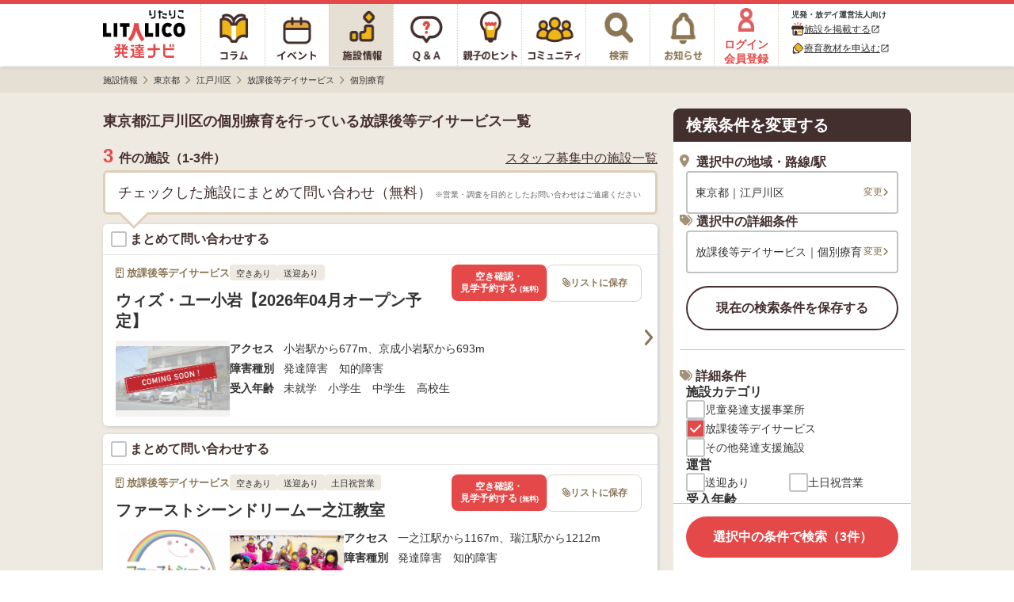

--- FILE ---
content_type: text/html; charset=utf-8
request_url: https://h-navi.jp/support_facility/tokyo/cities/445/hoday?option_id=31
body_size: 22244
content:


<!DOCTYPE html>
<html lang="ja">
<head prefix="og: http://ogp.me/ns# fb: http://ogp.me/ns/fb# website: http://ogp.me/ns/website#">
  <title>東京都江戸川区の個別療育を行う放課後等デイサービス一覧【LITALICO発達ナビ】</title>
  <script>
//<![CDATA[
window.gon={};gon.backend_params="gOcDC3ka/e2NUUPbzUmvHzuq0I5vSwnzHx9ZyJFlEg3XcZ8A5dFDoDAw4EQu9LUADpkkazOVkIMnoKf6BfuOhc/WLTD+OQpQcHgW8dFryzk5Ah47gGrqfzXkRrqLGiqxGF8rG/QIe2cWaf/0EcblUKntXHO6SrHY8JWS+uWnf4JM3JBBAxM4eKRZ6cdSa19kaX29IvnXdWWR7pQ6woWKdOOp87DWn8nPmXo9OjBkYyiQV80RTJYjhOMdXvCV8qW3o8jP+pBOZmaa6v59AvIq4qzxC14xRA/LQplK+SL8Sigv0TEOAUFKWfkb9zS/WLsrN3VTrwVwWR0bmoVZkRT23rz7q8wbmnZkn5G/ZRmnNS9UWw+520A7qRHMdzIN55AjOC2F0Egv0EM94Ryp3vFhvjXlqtvkMomExkhMDkLuXG0QdiB4vYhXwjMkmbhdMe2sK7Fk3Qyt5J1cLU0VniiNzRRZb7XuN/dYpn+lOC3nZjKE0aEiyIwuJcK3Aru4ql9U6jxbnuXBRB2/1yG1rEwUsFpCNnnTvJKSf7cr8ilQ3D94UcJ+pZj7+Jt77MZC0IgQi3y8ANAuy0E4GTdIzAZejPRijNprc4qXXWpXsREiA5ItWXZ4KUBtD9dkAvafE2HFjrYkKaYznOYjf3aaoTlr9rnJ8z5XYZghHiDkLry2PQkYuCQFtyYh4E65P/hWF1gGeW7Kgv8AsVQ8/65qpSpubZ2gR/lxL0t5lTt6rNtxfXY=";gon.env="production";gon.mobile_flag=false;gon.utm_content=null;gon.content_group="施設情報_一覧_市区町村_詳細条件";gon.signed_in_flag=false;gon.days_from_activation=null;gon.user_id=null;gon.plus_contract_flag=null;gon.role=null;gon.system_mail_flag=null;
//]]>
</script>
  <meta name="description" content="東京都江戸川区の個別療育を行う放課後等デイサービスの一覧(3件)です。空き状況・評判/口コミ・送迎有無・土日祝の営業・支援プログラム・スタッフの専門資格などがわかります。気になる施設に直接お問い合わせも可能です！【LITALICO発達ナビ】">

    <!-- Optimize Next -->
    <script>(function(p,r,o,j,e,c,t,g){
    p['_'+t]={};g=r.createElement('script');g.src='https://www.googletagmanager.com/gtm.js?id=GTM-'+t;r[o].prepend(g);
    g=r.createElement('style');g.innerText='.'+e+t+'{visibility:hidden!important}';r[o].prepend(g);
    r[o][j].add(e+t);setTimeout(function(){if(r[o][j].contains(e+t)){r[o][j].remove(e+t);p['_'+t]=0}},c)
    })(window,document,'documentElement','classList','loading',2000,'TPWZMVQC')</script>
    <!-- End Optimize Next -->

  <meta name="csrf-param" content="authenticity_token" />
<meta name="csrf-token" content="jegluN7QRC1JUPbN3Ngna3nDSYcuy6cFKUPVEgdudF9ny5kOChElNsXf_FXSjhQ4cL5rKXidKidZzcC7INmq4g" />
<meta charset="utf-8">

      <link rel="canonical" href="https://h-navi.jp/support_facility/tokyo/cities/445/hoday?option_id=31">





<link rel="icon" type="image/x-icon" href="/favicon.ico" />


<meta property="fb:app_id" content="446565045538475">
<meta property="og:locale" content="ja_JP">
<meta property="og:type" content=article>
<meta property="og:site_name" content="LITALICO発達ナビ">
<meta property="og:description" content="東京都江戸川区の個別療育を行う放課後等デイサービスの一覧(3件)です。空き状況・評判/口コミ・送迎有無・土日祝の営業・支援プログラム・スタッフの専門資格などがわかります。気になる施設に直接お問い合わせも可能です！【LITALICO発達ナビ】">
<meta property="og:url" content="https://h-navi.jp/support_facility/tokyo/cities/445/hoday?option_id=31">

<meta name="twitter:card" content="summary_large_image">
<meta name="twitter:site" content="@litalico_h_navi">
<meta name="twitter:description" content="東京都江戸川区の個別療育を行う放課後等デイサービスの一覧(3件)です。空き状況・評判/口コミ・送迎有無・土日祝の営業・支援プログラム・スタッフの専門資格などがわかります。気になる施設に直接お問い合わせも可能です！【LITALICO発達ナビ】">

    <meta property="og:title" content="東京都江戸川区の個別療育を行う放課後等デイサービス一覧【LITALICO発達ナビ】">
    <meta property="og:image" content="https://h-navi.jp/files/social_base_banner.png">
    <meta name="twitter:title" content="東京都江戸川区の個別療育を行う放課後等デイサービス一覧【LITALICO発達ナビ】">
    <meta name="twitter:image" content="https://h-navi.jp/files/social_base_banner.png">

<meta name="google-site-verification" content="EKRwVb9Cix25vDHylCP9os2t1SN_n9bFt4h00rpnec8"/>


  
    <!-- Google Tag Manager -->
<script>(function(w,d,s,l,i){w[l]=w[l]||[];w[l].push({'gtm.start':
  new Date().getTime(),event:'gtm.js'});var f=d.getElementsByTagName(s)[0],
  j=d.createElement(s),dl=l!='dataLayer'?'&l='+l:'';j.async=true;j.src=
  'https://www.googletagmanager.com/gtm.js?id='+i+dl;f.parentNode.insertBefore(j,f);
})(window,document,'script','dataLayer','GTM-5CLNZTJ');</script>
<!-- End Google Tag Manager -->



    <script src="/webpack/application-eadafa77f570fa45946e.js" defer="defer"></script>
    <link rel="stylesheet" href="/webpack/application-eadafa77f570fa45946e.css" media="all" />

    <script src="/assets/application.pc-66101a92fd2b01cee42b91a4616554cd553b505e4b427f49dfcec4657f06e1a6.js" defer="defer"></script>
  <link rel="stylesheet" href="/assets/application.pc-9ed80fe1cde30f113135f00c222204925329e7f801d74c10879842d4c7286194.css" media="all" />


      <script
    src="https://js.sentry-cdn.com/fe55ea323ae335290af1e72d72b4fb22.min.js"
    crossorigin="anonymous"
  ></script>
  <script>
    Sentry.onLoad(function() {
      Sentry.init({
        environment: "production",
        tracesSampleRate: 0.005, 
        release: "7b185043581e50f6dc3c0d1b6f4fa0fc35373a78",
        ignoreErrors: [
          /ResizeObserver loop limit exceeded/,
          /ResizeObserver loop completed with undelivered notifications/,
          /Object Not Found Matching Id/,
          /\$ is not defined/,
          /Can't find variable: \$/,
          /OperationError: sharedStorage is disabled/,
        ],
        allowUrls: [/https:\/\/((staging|development\d{1,2})\.)?h-navi\.jp/],
        beforeSend: (function() {
          // この正規表現は `npm run generate-browserslist-regex` で出力できる
          // エラーを送信するたびに正規表現をコンパイルされると無駄なのでクロージャで保持しておく
          const browserRegex = /Edge?\/(14\d|1[5-9]\d|[2-9]\d{2}|\d{4,})\.\d+(\.\d+|)|Firefox\/(14[3-9]|1[5-9]\d|[2-9]\d{2}|\d{4,})\.\d+(\.\d+|)|Chrom(ium|e)\/([89]\d|\d{3,})\.\d+(\.\d+|)|(Maci|X1{2}).+ Version\/(14\.\d+|(1[5-9]|[2-9]\d|\d{3,})\.\d+)([,.]\d+|)( \(\w+\)|)( Mobile\/\w+|) Safari\/|(CPU[ +]OS|iPhone[ +]OS|CPU[ +]iPhone|CPU IPhone OS|CPU iPad OS)[ +]+(14[._]\d+|(1[5-9]|[2-9]\d|\d{3,})[._]\d+)([._]\d+|)|Android.+Chrom(ium|e)\/(14[2-9]|1[5-9]\d|[2-9]\d{2}|\d{4,})\.\d+(\.\d+|)|SamsungBrowser\/(2[89]|[3-9]\d|\d{3,})\.\d+/;
          return function(event) {
            // browserslistの設定でサポート対象外のブラウザからのエラーは送信しない
            if (!browserRegex.test(navigator.userAgent)) {
              console.warn('Sentryエラー記録対象外のブラウザ', navigator.userAgent);
              return null;
            }
            return event;
          }
        })()
      });
    });
  </script>

</head>

<body>
<!-- Google Tag Manager (noscript) -->
<noscript><iframe src="https://www.googletagmanager.com/ns.html?id=GTM-5CLNZTJ"
                  height="0" width="0" style="display:none;visibility:hidden" sandbox="allow-same-origin"></iframe></noscript>
<!-- End Google Tag Manager (noscript) -->

<div class="wrapper">

  <header>
        <div class="header">

  <nav>
    <ul class="header-menu">
      <li class="top-menu">
        <a href="/"><img alt="LITALICO発達ナビ" class="image" src="/assets/common/pc/logo_vertical-47a70a6c9f2a48967655023b5ad96069ec46bc19704b56a8fc45c785a904c09c.svg" /></a>
      </li>

      <li class="menu ">
        <a class="link" href="/column">
          <div class="column-icon"></div>
</a>      </li>

      <li class="menu ">
        <a class="link" href="/event">
          <div class="event-icon"></div>
</a>      </li>

      <li class="menu active">
        <a class="link" href="/support_facility">
          <div class="facility-icon"></div>
</a>      </li>

      <li class="menu ">
        <a class="link" href="/qa">
          <div class="qa-icon"></div>
</a>      </li>

      <li class="menu ">
        <a class="link" href="/teaching">
          <div class="teaching-icon"></div>
</a>      </li>

      <li class="menu ">
        <a class="link" href="/community">
          <div class="community-icon"></div>
</a>      </li>

      <li class="menu ">
        <a class="link" rel="nofollow" href="/search">
          <div class="search-icon"></div>
</a>      </li>

      <li class="menu notice-menu ">
        <a class="link" rel="nofollow" href="/mypage/notice">

          <div class="notice-icon"></div>
</a>      </li>

        <li class="menu login-menu">
          <a class="link" rel="nofollow" href="/user/signup?type=f">
            <img alt="会員登録・ログイン" class="image login-image" src="/assets/common/account_red-948641a33121686c72c918a7258385f669c526a6615b8b7de222377d9f6ad757.png" />
            <span class="label">ログイン<br>会員登録</span>
</a>        </li>

        <li class="header-menu__supporter-header">
          <div class="header-menu__supporter-header__title">児発・放デイ運営法人向け</div>
          <a
            href="https://jyoho.h-navi-biz.jp/?utm_source=h-navi&utm_campaign=pc_header"
            target="_blank"
            class="header-menu__supporter-header__link"
            rel="noopener"
          >
            <img alt="施設アイコン" class="header-menu__supporter-header__link__before-icon" src="/assets/common/pc/facility_header_icon-ad1bddb6bb6142836625e3f82aea0ba32d1f4c56049327b8feabec86d85dae2a.svg" />
            <span class="header-menu__supporter-header__link__text">施設を掲載する</span>
            <i class="material-icons header-menu__supporter-header__link__open-in-new-icon">open_in_new</i>
          </a>
          <a
            href="https://kyozai.h-navi-biz.jp/?utm_source=h-navi&utm_campaign=pc_header"
            target="_blank"
            class="header-menu__supporter-header__link"
            rel="noopener"
          >
            <img alt="鉛筆アイコン" class="header-menu__supporter-header__link__before-icon" src="/assets/common/pc/pencil_header_icon-9c0e57b68c1babbf6541f91845579a63d94356f3e0e0dac38b0991c9b011c211.svg" />
            <span class="header-menu__supporter-header__link__text">療育教材を申込む</span>
            <i class="material-icons header-menu__supporter-header__link__open-in-new-icon">open_in_new</i>
          </a>
        </li>
    </ul>
  </nav>

</div>


  </header>

  <main>

        <div class="main">
    <div class="breadcrumbs-top-field">
      
  <nav aria-label="breadcrumb">
        <ul class="breadcrumbs-renewal" itemscope itemtype="https://schema.org/BreadcrumbList">
            <li class="breadcrumbs-renewal__item" itemprop="itemListElement" itemscope itemtype="https://schema.org/ListItem">
                <a itemprop="item" href="/support_facility">
                  <span class="breadcrumbs-renewal__label" itemprop="name">施設情報</span>
</a>                <meta itemprop="position" content="1" aria-hidden="true" />

                <img class="breadcrumbs-renewal__chevron-image lazyload" alt="" data-src="/assets/common/breadcrumb-chevron-right-cbfde178a663171a37ba2359e7f9e191991a475cd3cd0d504a60896dfa09309b.svg" aria-hidden="true" src="[data-uri]" />
            </li>
            <li class="breadcrumbs-renewal__item" itemprop="itemListElement" itemscope itemtype="https://schema.org/ListItem">
                <a itemprop="item" href="/support_facility/tokyo">
                  <span class="breadcrumbs-renewal__label" itemprop="name">東京都</span>
</a>                <meta itemprop="position" content="2" aria-hidden="true" />

                <img class="breadcrumbs-renewal__chevron-image lazyload" alt="" data-src="/assets/common/breadcrumb-chevron-right-cbfde178a663171a37ba2359e7f9e191991a475cd3cd0d504a60896dfa09309b.svg" aria-hidden="true" src="[data-uri]" />
            </li>
            <li class="breadcrumbs-renewal__item" itemprop="itemListElement" itemscope itemtype="https://schema.org/ListItem">
                <a itemprop="item" href="/support_facility/tokyo/cities/445">
                  <span class="breadcrumbs-renewal__label" itemprop="name">江戸川区</span>
</a>                <meta itemprop="position" content="3" aria-hidden="true" />

                <img class="breadcrumbs-renewal__chevron-image lazyload" alt="" data-src="/assets/common/breadcrumb-chevron-right-cbfde178a663171a37ba2359e7f9e191991a475cd3cd0d504a60896dfa09309b.svg" aria-hidden="true" src="[data-uri]" />
            </li>
            <li class="breadcrumbs-renewal__item" itemprop="itemListElement" itemscope itemtype="https://schema.org/ListItem">
                <a itemprop="item" href="/support_facility/tokyo/cities/445/hoday">
                  <span class="breadcrumbs-renewal__label" itemprop="name">放課後等デイサービス</span>
</a>                <meta itemprop="position" content="4" aria-hidden="true" />

                <img class="breadcrumbs-renewal__chevron-image lazyload" alt="" data-src="/assets/common/breadcrumb-chevron-right-cbfde178a663171a37ba2359e7f9e191991a475cd3cd0d504a60896dfa09309b.svg" aria-hidden="true" src="[data-uri]" />
            </li>
            <li class="breadcrumbs-renewal__item" itemprop="itemListElement" itemscope itemtype="https://schema.org/ListItem">
                <span class="breadcrumbs-renewal__label" itemprop="name">個別療育</span>
                <meta itemprop="position" content="5" aria-hidden="true" />
                <meta itemprop="item" temprop="@id" content="https://h-navi.jp/support_facility/tokyo/cities/445/hoday?option_id=31" aria-hidden="true" />
            </li>
        </ul>
  </nav>


    </div>


      
<div id="FacilitySignUpModalContent" class="login-modal" data-bq-and-ga-impression-category="h-navi_all_imp" data-bq-and-ga-impression-action="impressions" data-bq-and-ga-impression-label="facility_like_signup_modal" data-bq-and-ga-impression-custom-params="{}">

  <img id="ModalClose" class="js-modal-close-on-click login-modal__close-button-supportfacility" data-bq-and-ga-event-category="h-navi_all_click" data-bq-and-ga-event-action="click" data-bq-and-ga-event-label="facility_like_signup_modal_close_button" data-bq-and-ga-event-custom-params="{}" src="/assets/column/both/modal-close-button-circle-56f271e7f8328d25da452d8c6c22717c8d99bf4e4bda92cff769ee8833a52d27.png" />

  <div class="login-modal__container-supportfacility">
    <div class="login-modal__blurb-area-supportfacility">
      <div class="login-modal__blurb-supportfacility">
        会員登録すると施設探しが楽になります
      </div>
      <div class="login-modal__blurb-description-supportfacility nomargin">
        問い合わせに一部情報入力が不要になります
      </div>
    </div>

    <div class="login-modal__login-area">
      <div class="login-modal__sign-up-agreement">
  各種サービス・メールアドレスでのご登録には<br>
  <a target="_blank" class="login-modal__link" rel="nofollow" href="/rule">利用規約</a>、
  <a target="_blank" class="login-modal__link" rel="nofollow noopener" href="/privacy">個人情報の取扱いについて</a>
  に同意の上ご登録ください。
</div>


      <div class="login-modal__login-area-block">
        <div class="login-modal__title">
          <span class="login-modal__sign-up-earliest-badge">最短10秒</span> 各種サービスで会員登録
        </div>

        <div class="login-modal__sns-buttons-container">
          
<div class="sns-buttons-for-modal">
  <a class="sns-buttons-for-modal__link" data-testid="auth_line_button" data-bq-and-ga-event-category="h-navi_all_click" data-bq-and-ga-event-action="click" data-bq-and-ga-event-label="facility_like_signup_modal_signup_line_button" data-bq-and-ga-event-custom-params="{}" rel="nofollow" data-method="post" href="/auth/line">
    <img alt="line" class="sns-buttons-for-modal__icon" src="/assets/common/line_icon-fbef638ae180d88c59b007889aa8023029182a0131d6977e5ba4e7a67d33a0b3.png" />
    <span class="sns-buttons-for-modal__label">LINE</span>
</a>
  <a class="sns-buttons-for-modal__link" data-testid="auth_google_button" data-bq-and-ga-event-category="h-navi_all_click" data-bq-and-ga-event-action="click" data-bq-and-ga-event-label="facility_like_signup_modal_signup_google_button" data-bq-and-ga-event-custom-params="{}" rel="nofollow" data-method="post" href="/auth/google_oauth2">
    <img alt="google" class="sns-buttons-for-modal__icon" src="/assets/common/google_icon-d7ca5acc69956f7e5f66cce85acbff44ead4949b754a941e325bcbc7f2d1ec58.png" />
    <span class="sns-buttons-for-modal__label">Google</span>
</a></div>

<div class="sns-buttons-for-modal">
  <a class="sns-buttons-for-modal__link" data-testid="auth_yahoo_button" data-bq-and-ga-event-category="h-navi_all_click" data-bq-and-ga-event-action="click" data-bq-and-ga-event-label="facility_like_signup_modal_signup_yahoo_button" data-bq-and-ga-event-custom-params="{}" rel="nofollow" data-method="post" href="/auth/yahoojp">
    <img alt="yahoojp" class="sns-buttons-for-modal__icon" src="/assets/common/yahoo_icon-d6704b07707752aa747fb4ea06ed6ac25aeeca926d584e798645b68b9e586ccd.png" />
    <span class="sns-buttons-for-modal__label">Yahoo! JAPAN</span>
</a></div>

        </div>
      </div>

      <div class="login-modal__login-area-block">
        <div class="login-modal__title">
          メールアドレスで無料会員登録
        </div>

        <div>
          <form action="/user/create" accept-charset="UTF-8" method="post"><input type="hidden" name="authenticity_token" value="Szn8MyqqXrFiAVszBYqePWUrbXGvgbKyn-2QREMwbr2hGkCF_ms_qu6OUasL3K1ubFZP3_nXP5DvY4XtZIewAA" autocomplete="off" />
            <input class="login-modal__text-field" id="email" placeholder="メールアドレスを入力" autocomplete="email" name="email" data-testid="email_field" type="email" />

            <input type="submit" name="commit" value="メールで登録する" class="login-modal__submit-button" data-testid="submit_button" data-bq-and-ga-event-category="h-navi_all_click" data-bq-and-ga-event-action="click" data-bq-and-ga-event-label="facility_like_signup_modal_signup_mail_button" data-bq-and-ga-event-custom-params="{}" data-disable-with="送信.." />

            <div style="visibility: hidden; position: absolute; width: 0; height: 0;">
  <div class="title_1769441167"><style media="screen">.title_1769441167 {display:none;}</style><label for="user_title">If you are a human, ignore this field</label><input type="text" name="user[title]" id="user_title" autocomplete="off" tabindex="-1" /><input type="hidden" name="spinner" value="db546def0d996683e240c3f56acac036" autocomplete="off" /></div>
</div>

</form>        </div>
      </div>

      <div class="login-modal__login-area-block">
        <div class="login-modal__title">
          アカウントをお持ちの方
        </div>
        <a class="login-modal__signup-button" rel="nofollow" data-bq-and-ga-event-category="h-navi_all_click" data-bq-and-ga-event-action="click" data-bq-and-ga-event-label="facility_like_signup_modal_signin_button" data-bq-and-ga-event-custom-params="{}" href="/signin">ログインする</a>
      </div>
    </div>
  </div>
</div>
      
<div id="FacilityLikeSignUpModalContent" class="login-modal login-modal__overflow-y" data-bq-and-ga-impression-category="h-navi_all_imp" data-bq-and-ga-impression-action="impressions" data-bq-and-ga-impression-label="facility_like_signup_modal" data-bq-and-ga-impression-custom-params="{}">
  <img id="ModalClose" class="js-modal-close-on-click login-modal__close-button" data-bq-and-ga-event-category="h-navi_all_click" data-bq-and-ga-event-action="click" data-bq-and-ga-event-label="facility_like_signup_modal_close_button" data-bq-and-ga-event-custom-params="{}" src="/assets/column/both/modal-close-button-c5072a4a3a91dd02039d2f0035ce1f68ddb3ac74e5d0732e55f00da2fc63425e.png" />

  <div class="login-modal__blurb-area">
    <div class="login-modal__blurb">
      会員登録するとリスト<i class="fas fa-paperclip login-modal__clip-icon" aria-hidden="true"></i>に追加できます！
    </div>
    <div class="login-modal__blurb-description-supportfacility">
      保存した施設一覧で気になる施設を管理できます
    </div>
  </div>

  <div class="login-modal__login-area">
    <div class="login-modal__sign-up-agreement">
  各種サービス・メールアドレスでのご登録には<br>
  <a target="_blank" class="login-modal__link" rel="nofollow" href="/rule">利用規約</a>、
  <a target="_blank" class="login-modal__link" rel="nofollow noopener" href="/privacy">個人情報の取扱いについて</a>
  に同意の上ご登録ください。
</div>


    <div class="login-modal__login-area-block">
      <div class="login-modal__title">
        <span class="login-modal__sign-up-earliest-badge">最短10秒</span> 各種サービスで会員登録
      </div>

      <div class="login-modal__sns-buttons-container">
        
<div class="sns-buttons-for-modal">
  <a class="sns-buttons-for-modal__link" data-testid="auth_line_button" data-bq-and-ga-event-category="h-navi_all_click" data-bq-and-ga-event-action="click" data-bq-and-ga-event-label="facility_like_signup_modal_signup_line_button" data-bq-and-ga-event-custom-params="{}" rel="nofollow" data-method="post" href="/auth/line">
    <img alt="line" class="sns-buttons-for-modal__icon" src="/assets/common/line_icon-fbef638ae180d88c59b007889aa8023029182a0131d6977e5ba4e7a67d33a0b3.png" />
    <span class="sns-buttons-for-modal__label">LINE</span>
</a>
  <a class="sns-buttons-for-modal__link" data-testid="auth_google_button" data-bq-and-ga-event-category="h-navi_all_click" data-bq-and-ga-event-action="click" data-bq-and-ga-event-label="facility_like_signup_modal_signup_google_button" data-bq-and-ga-event-custom-params="{}" rel="nofollow" data-method="post" href="/auth/google_oauth2">
    <img alt="google" class="sns-buttons-for-modal__icon" src="/assets/common/google_icon-d7ca5acc69956f7e5f66cce85acbff44ead4949b754a941e325bcbc7f2d1ec58.png" />
    <span class="sns-buttons-for-modal__label">Google</span>
</a></div>

<div class="sns-buttons-for-modal">
  <a class="sns-buttons-for-modal__link" data-testid="auth_yahoo_button" data-bq-and-ga-event-category="h-navi_all_click" data-bq-and-ga-event-action="click" data-bq-and-ga-event-label="facility_like_signup_modal_signup_yahoo_button" data-bq-and-ga-event-custom-params="{}" rel="nofollow" data-method="post" href="/auth/yahoojp">
    <img alt="yahoojp" class="sns-buttons-for-modal__icon" src="/assets/common/yahoo_icon-d6704b07707752aa747fb4ea06ed6ac25aeeca926d584e798645b68b9e586ccd.png" />
    <span class="sns-buttons-for-modal__label">Yahoo! JAPAN</span>
</a></div>

      </div>
    </div>

    <div class="login-modal__login-area-block">
      <div class="login-modal__title">
        メールアドレスで無料会員登録
      </div>

      <div>
        <form action="/user/create" accept-charset="UTF-8" method="post"><input type="hidden" name="authenticity_token" value="hMo0B1vn8mjXnS8jsSW9GRAFAJm7KOBQZT03zfPYTMdu6YixjyaTc1sSJbu_c45KGXgiN-1-bXIVsyJk1G-Seg" autocomplete="off" />
          <input class="login-modal__text-field" id="email" placeholder="メールアドレスを入力" autocomplete="email" name="email" data-testid="email_field" type="email" />

          <input type="submit" name="commit" value="メールで登録する" class="login-modal__submit-button" data-testid="submit_button" data-bq-and-ga-event-category="h-navi_all_click" data-bq-and-ga-event-action="click" data-bq-and-ga-event-label="facility_like_signup_modal_signup_mail_button" data-bq-and-ga-event-custom-params="{}" data-disable-with="送信.." />

          <div style="visibility: hidden; position: absolute; width: 0; height: 0;">
  <div class="title_1769441167"><style media="screen">.title_1769441167 {position:absolute!important;top:-9999px;left:-9999px;}</style><label for="user_title">If you are a human, ignore this field</label><input type="text" name="user[title]" id="user_title" autocomplete="off" tabindex="-1" /><input type="hidden" name="spinner" value="db546def0d996683e240c3f56acac036" autocomplete="off" /></div>
</div>

</form>      </div>
    </div>

    <div class="login-modal__login-area-block">
      <div class="login-modal__title">
        アカウントをお持ちの方
      </div>
      <a class="login-modal__signup-button" rel="nofollow" data-bq-and-ga-event-category="h-navi_all_click" data-bq-and-ga-event-action="click" data-bq-and-ga-event-label="facility_like_signup_modal_signin_button" data-bq-and-ga-event-custom-params="{}" href="/signin">ログインする</a>
    </div>
  </div>
</div>



    <div class="main-content">
      <div class="center-container">
        <div class="content support-facility">
          




<div style="display: none;" data-values-for-vue-root-component-name="index_option_search_page" data-vue-root-props="{&quot;optionSearchJson&quot;:{&quot;searchOptions&quot;:[{&quot;group_name&quot;:&quot;category&quot;,&quot;name&quot;:&quot;施設カテゴリ&quot;,&quot;items&quot;:[{&quot;id&quot;:1,&quot;name&quot;:&quot;児童発達支援事業所&quot;,&quot;group&quot;:&quot;zihatu&quot;,&quot;condition&quot;:false,&quot;count&quot;:42},{&quot;id&quot;:2,&quot;name&quot;:&quot;放課後等デイサービス&quot;,&quot;group&quot;:&quot;hoday&quot;,&quot;condition&quot;:true,&quot;count&quot;:65},{&quot;id&quot;:3,&quot;name&quot;:&quot;その他発達支援施設&quot;,&quot;group&quot;:&quot;other&quot;,&quot;condition&quot;:false,&quot;count&quot;:6}]},{&quot;group_name&quot;:&quot;operation&quot;,&quot;name&quot;:&quot;運営&quot;,&quot;items&quot;:[{&quot;id&quot;:35,&quot;group&quot;:&quot;operation&quot;,&quot;name&quot;:&quot;送迎あり&quot;,&quot;display_order&quot;:1,&quot;condition&quot;:false,&quot;count&quot;:5},{&quot;id&quot;:36,&quot;group&quot;:&quot;operation&quot;,&quot;name&quot;:&quot;土日祝営業&quot;,&quot;display_order&quot;:2,&quot;condition&quot;:false,&quot;count&quot;:5}]},{&quot;group_name&quot;:&quot;age&quot;,&quot;name&quot;:&quot;受入年齢&quot;,&quot;items&quot;:[{&quot;id&quot;:5,&quot;group&quot;:&quot;age&quot;,&quot;name&quot;:&quot;未就学&quot;,&quot;display_order&quot;:1,&quot;condition&quot;:false,&quot;count&quot;:9},{&quot;id&quot;:6,&quot;group&quot;:&quot;age&quot;,&quot;name&quot;:&quot;小学生&quot;,&quot;display_order&quot;:2,&quot;condition&quot;:false,&quot;count&quot;:6},{&quot;id&quot;:7,&quot;group&quot;:&quot;age&quot;,&quot;name&quot;:&quot;中学生&quot;,&quot;display_order&quot;:3,&quot;condition&quot;:false,&quot;count&quot;:6},{&quot;id&quot;:8,&quot;group&quot;:&quot;age&quot;,&quot;name&quot;:&quot;高校生&quot;,&quot;display_order&quot;:4,&quot;condition&quot;:false,&quot;count&quot;:6}]},{&quot;group_name&quot;:&quot;disorder&quot;,&quot;name&quot;:&quot;障害種別&quot;,&quot;items&quot;:[{&quot;id&quot;:4,&quot;group&quot;:&quot;disorder&quot;,&quot;name&quot;:&quot;重症心身&quot;,&quot;display_order&quot;:1,&quot;condition&quot;:false},{&quot;id&quot;:1,&quot;group&quot;:&quot;disorder&quot;,&quot;name&quot;:&quot;発達障害&quot;,&quot;display_order&quot;:2,&quot;condition&quot;:false,&quot;count&quot;:12},{&quot;id&quot;:3,&quot;group&quot;:&quot;disorder&quot;,&quot;name&quot;:&quot;知的障害&quot;,&quot;display_order&quot;:3,&quot;condition&quot;:false,&quot;count&quot;:10},{&quot;id&quot;:2,&quot;group&quot;:&quot;disorder&quot;,&quot;name&quot;:&quot;身体障害&quot;,&quot;display_order&quot;:4,&quot;condition&quot;:false,&quot;count&quot;:4}]},{&quot;group_name&quot;:&quot;program&quot;,&quot;name&quot;:&quot;支援プログラム&quot;,&quot;items&quot;:[{&quot;id&quot;:28,&quot;group&quot;:&quot;program&quot;,&quot;name&quot;:&quot;運動療法&quot;,&quot;display_order&quot;:1,&quot;condition&quot;:false,&quot;count&quot;:4},{&quot;id&quot;:30,&quot;group&quot;:&quot;program&quot;,&quot;name&quot;:&quot;学習支援&quot;,&quot;display_order&quot;:2,&quot;condition&quot;:false,&quot;count&quot;:8},{&quot;id&quot;:22,&quot;group&quot;:&quot;program&quot;,&quot;name&quot;:&quot;言語療法&quot;,&quot;display_order&quot;:3,&quot;condition&quot;:false,&quot;count&quot;:1},{&quot;id&quot;:29,&quot;group&quot;:&quot;program&quot;,&quot;name&quot;:&quot;ソーシャルスキルトレーニング(SST)&quot;,&quot;display_order&quot;:4,&quot;condition&quot;:false,&quot;count&quot;:10},{&quot;id&quot;:26,&quot;group&quot;:&quot;program&quot;,&quot;name&quot;:&quot;音楽療法&quot;,&quot;display_order&quot;:5,&quot;condition&quot;:false,&quot;count&quot;:3},{&quot;id&quot;:21,&quot;group&quot;:&quot;program&quot;,&quot;name&quot;:&quot;感覚統合療法&quot;,&quot;display_order&quot;:6,&quot;condition&quot;:false,&quot;count&quot;:5},{&quot;id&quot;:19,&quot;group&quot;:&quot;program&quot;,&quot;name&quot;:&quot;応用行動分析(ABA)&quot;,&quot;display_order&quot;:7,&quot;condition&quot;:false,&quot;count&quot;:6},{&quot;id&quot;:23,&quot;group&quot;:&quot;program&quot;,&quot;name&quot;:&quot;作業療法&quot;,&quot;display_order&quot;:8,&quot;condition&quot;:false,&quot;count&quot;:3},{&quot;id&quot;:27,&quot;group&quot;:&quot;program&quot;,&quot;name&quot;:&quot;動物療法&quot;,&quot;display_order&quot;:9,&quot;condition&quot;:false},{&quot;id&quot;:25,&quot;group&quot;:&quot;program&quot;,&quot;name&quot;:&quot;遊戯療法&quot;,&quot;display_order&quot;:10,&quot;condition&quot;:false,&quot;count&quot;:3},{&quot;id&quot;:20,&quot;group&quot;:&quot;program&quot;,&quot;name&quot;:&quot;TEACCH&quot;,&quot;display_order&quot;:11,&quot;condition&quot;:false,&quot;count&quot;:4},{&quot;id&quot;:24,&quot;group&quot;:&quot;program&quot;,&quot;name&quot;:&quot;理学療法&quot;,&quot;display_order&quot;:12,&quot;condition&quot;:false},{&quot;id&quot;:31,&quot;group&quot;:&quot;program&quot;,&quot;name&quot;:&quot;個別療育&quot;,&quot;display_order&quot;:13,&quot;condition&quot;:true,&quot;count&quot;:10},{&quot;id&quot;:32,&quot;group&quot;:&quot;program&quot;,&quot;name&quot;:&quot;集団療育&quot;,&quot;display_order&quot;:14,&quot;condition&quot;:false,&quot;count&quot;:10},{&quot;id&quot;:33,&quot;group&quot;:&quot;program&quot;,&quot;name&quot;:&quot;預かり支援&quot;,&quot;display_order&quot;:15,&quot;condition&quot;:false,&quot;count&quot;:6}]},{&quot;group_name&quot;:&quot;staff&quot;,&quot;name&quot;:&quot;在籍スタッフ&quot;,&quot;items&quot;:[{&quot;id&quot;:14,&quot;group&quot;:&quot;staff&quot;,&quot;name&quot;:&quot;言語聴覚士&quot;,&quot;display_order&quot;:1,&quot;condition&quot;:false,&quot;count&quot;:1},{&quot;id&quot;:15,&quot;group&quot;:&quot;staff&quot;,&quot;name&quot;:&quot;作業療法士&quot;,&quot;display_order&quot;:2,&quot;condition&quot;:false,&quot;count&quot;:4},{&quot;id&quot;:16,&quot;group&quot;:&quot;staff&quot;,&quot;name&quot;:&quot;理学療法士&quot;,&quot;display_order&quot;:3,&quot;condition&quot;:false},{&quot;id&quot;:18,&quot;group&quot;:&quot;staff&quot;,&quot;name&quot;:&quot;看護師&quot;,&quot;display_order&quot;:4,&quot;condition&quot;:false,&quot;count&quot;:2},{&quot;id&quot;:9,&quot;group&quot;:&quot;staff&quot;,&quot;name&quot;:&quot;臨床心理士・臨床発達心理士&quot;,&quot;display_order&quot;:5,&quot;condition&quot;:false,&quot;count&quot;:3},{&quot;id&quot;:37,&quot;group&quot;:&quot;staff&quot;,&quot;name&quot;:&quot;児童指導員&quot;,&quot;display_order&quot;:6,&quot;condition&quot;:false,&quot;count&quot;:10},{&quot;id&quot;:11,&quot;group&quot;:&quot;staff&quot;,&quot;name&quot;:&quot;特別支援学校教諭&quot;,&quot;display_order&quot;:7,&quot;condition&quot;:false,&quot;count&quot;:2},{&quot;id&quot;:10,&quot;group&quot;:&quot;staff&quot;,&quot;name&quot;:&quot;保育士・幼稚園教諭&quot;,&quot;display_order&quot;:8,&quot;condition&quot;:false,&quot;count&quot;:10},{&quot;id&quot;:17,&quot;group&quot;:&quot;staff&quot;,&quot;name&quot;:&quot;音楽療法士&quot;,&quot;display_order&quot;:9,&quot;condition&quot;:false,&quot;count&quot;:1},{&quot;id&quot;:12,&quot;group&quot;:&quot;staff&quot;,&quot;name&quot;:&quot;精神保健福祉士&quot;,&quot;display_order&quot;:10,&quot;condition&quot;:false,&quot;count&quot;:1},{&quot;id&quot;:13,&quot;group&quot;:&quot;staff&quot;,&quot;name&quot;:&quot;社会福祉士&quot;,&quot;display_order&quot;:11,&quot;condition&quot;:false,&quot;count&quot;:5}]}],&quot;conditionParams&quot;:{&quot;prefecture_name&quot;:&quot;tokyo&quot;,&quot;region_ids&quot;:[],&quot;city_ids&quot;:[445],&quot;railway_line_ids&quot;:[],&quot;railway_station_ids&quot;:[],&quot;category_names&quot;:[&quot;hoday&quot;],&quot;option_ids&quot;:[31],&quot;options&quot;:[[&quot;program&quot;,31]]},&quot;ab4717Label&quot;:&quot;supportfacility_search_page_202509_test01_B&quot;}}" data-vue-provided="{&quot;isMobile&quot;:false,&quot;isSignedIn&quot;:false,&quot;currentUser&quot;:null}" data-vue-lazy-enabled="false"></div>





<section>
  <div data-bq-and-ga-event-category-pv="h-navi_all_imp" data-bq-and-ga-event-action-pv="impressions" data-bq-and-ga-event-label-pv="facility_lists" data-bq-and-ga-event-ab-test-pv="supportfacility_search_page_202509_test01_B" data-bq-and-ga-event-custom-params-pv="{}"></div>

    <div class="common-section-title">
      <h1 class="main-text">
        東京都江戸川区の個別療育を行っている放課後等デイサービス一覧
      </h1>
    </div>


  <div class="like-modal">
    <div id="FacilityLikeModalContent" class="like-modal__modal-content">
  <div class="like-modal__heading">
    <span class="like-modal__heading-text">施設を保存しました</span>
  </div>
  <div class="like-modal__recruit-text">
    「保存した施設一覧」<br>から確認できます
  </div>

  <a rel="nofollow" class="like-modal__likes-link-button" data-rack-action-tag="facility_likes_link_click" data-rack-action-message="{&quot;position&quot;:&quot;modal&quot;}" data-bq-and-ga-event-category="h-navi_all_click" data-bq-and-ga-event-action="click" data-bq-and-ga-event-label="facility_like_info_modal" data-bq-and-ga-event-custom-params="{}" href="/support_facility/likes">
    保存した施設一覧を見る
</a>
  <div id="ModalClose" class="like-modal__close-icon-area"><i class="fas fa-times-circle like-modal__close-icon" aria-hidden="true"></i></div>
</div>

  </div>

  <div class="margin-top">


        <h2
  class="support-facility facility-list__total-count-area"
>
  <div>
    <span
      class="support-facility facility-list__total_count"
    >
      3
    </span>
    件の施設（1-3件）
  </div>
  <a class="facility-list__career-link" data-bq-and-ga-event-category-imp="h-navi_all_imp" data-bq-and-ga-event-action-imp="impressions" data-bq-and-ga-event-label-imp="facility_list_career_list_link" data-bq-and-ga-event-custom-params-imp="{}" data-bq-and-ga-event-category="h-navi_all_click" data-bq-and-ga-event-action="click" data-bq-and-ga-event-label="facility_list_career_list_link" data-bq-and-ga-event-custom-params="{}" href="/support_facility/career?prefecture=13">
    スタッフ募集中の施設一覧
</a></h2>

        <div class="collective-inquiry-description__area">
            <span class="collective-inquiry-description__text">チェックした施設にまとめて問い合わせ（無料）</span>
            <span class="collective-inquiry-description__note-text">※営業・調査を目的としたお問い合わせはご遠慮ください</span>
        </div>

        <form id="collectiveInquiryCheckBoxForm" action="/support_facility/facilities/collective_inquiries/new?via=index" accept-charset="UTF-8" method="post"><input type="hidden" name="authenticity_token" value="FAv27CTwstuy3eNSEGmb02d83sXxvrJHDYzC9WxwYw3-KEpa8DHTwD5S6coeP6iAbgH8a6foP2V9AtdcS8e9sA" autocomplete="off" />
          <div class="facility-list" id="SupportFacilityLikesIdSelect">
              



<div class="facility-card" data-bq-and-ga-event-category-imp="h-navi_all_imp" data-bq-and-ga-event-action-imp="impressions" data-bq-and-ga-event-label-imp="facility_listing_card_imp" data-bq-and-ga-event-custom-params-imp="{&quot;facility_id&quot;:193324}">
    <div data-ab-test="" class="facility-card__checkbox-area ">
      <label for="new_facility_id193324" class="facility-card__checkbox-label" data-testid="collective_inquiry_check">
        <input type="checkbox" name="new_facility_ids[]" id="new_facility_id193324" value="193324" class="facility-card__checkbox " data-collective-inquiry-check="true" />
        <span class="facility-card__checkbox-icon"></span>
        <span class="facility-card__checkbox-text ">まとめて問い合わせする</span>
      </label>
    </div>

  <div class="facility-card__content-area">
    <a target="_blank" rel="noopener" class="facility-card__facility-link" data-rack-action-tag="facility_listing_card_click" data-rack-action-message="{&quot;position_id&quot;:0,&quot;type&quot;:&quot;top-area&quot;,&quot;pc&quot;:true,&quot;contracted&quot;:true}" data-bq-and-ga-event-category="h-navi_all_click" data-bq-and-ga-event-action="click" data-bq-and-ga-event-label="facility_listing_card_click" data-bq-and-ga-event-custom-params="{&quot;facility_id&quot;:193324}" href="/support_facility/facilities/193324">
      <div class="facility-card__top-wrapper">
        <div class="facility-card__category-container">
          <i class="far fa-building" aria-hidden="true"></i> 放課後等デイサービス
        </div>

          <div class="facility-card__info-tags-container">
              <div class="facility-card__tag">空きあり</div>
              <div class="facility-card__tag">送迎あり</div>
          </div>
      </div>

      <div class="facility-card__main-wrapper">
        <div class="facility-card__facility-name">
          ウィズ・ユー小岩【2026年04月オープン予定】
        </div>

        <div class="facility-card__info-container">
            <div class="facility-card__pictures-container">
                  <div class="facility-card__picture-background">
                    <img class="facility-card__picture" alt="ウィズ・ユー小岩【2026年04月オープン予定】" src="/uploads/support_facility/193324/webp_8e2b2ca8-ec24-4937-8eb7-79b53dff060d.webp" />
                  </div>
            </div>

          <div>
            <div class="facility-card__info-items">
                <div class="facility-card__item-name">アクセス</div>
                <div class="facility-card__item-content">
                  小岩駅から677m、京成小岩駅から693m
                </div>

                <div class="facility-card__item-name">障害種別</div>
                <div class="facility-card__item-content">
                  発達障害　知的障害
                </div>

                <div class="facility-card__item-name">受入年齢</div>
                <div class="facility-card__item-content">
                  未就学　小学生　中学生　高校生
                </div>
            </div>

            <div class="facility-card__counts-info-container">

            </div>
          </div>
        </div>

      </div>
</a>
    <div class="facility-card__button-wrapper">
        <div class="facility-card__web-inquiry-button" data-bq-and-ga-event-category="h-navi_all_click" data-bq-and-ga-event-action="click" data-bq-and-ga-event-label="facility_list_web_inquiries" data-bq-and-ga-event-custom-params="{}">
          
<a class="facility-web-inquiry-button-for-card" id="FacilityWebInquiryButton_FacilityId_193324" data-testid="facility_web_inquiry_button" data-rack-action-tag="web_inquiry_button_click" data-rack-action-message="{&quot;new_facility_id&quot;:193324,&quot;type&quot;:&quot;button&quot;,&quot;pc&quot;:true,&quot;position&quot;:&quot;card&quot;}" rel="nofollow" data-bq-and-ga-event-category="h-navi_all_click" data-bq-and-ga-event-action="click" data-bq-and-ga-event-label="card" data-bq-and-ga-event-custom-params="{&quot;facility_id&quot;:193324}" href="/support_facility/facilities/193324/inquiries/new">
    空き確認・<br/>見学予約する<span class="facility-web-inquiry-button-for-card__for-free-text"> (無料)</span>
</a>
</div>      <div class="facility-card__like-button FacilityLikeSquare193324">
        
  <a class="facility-like-square-button js-modal-open-on-click" data-js-modal-content-id="FacilityLikeSignUpModalContent" data-testid="facility_like" data-bq-and-ga-event-category="h-navi_all_click" data-bq-and-ga-event-action="click" data-bq-and-ga-event-label="facility_Like" data-bq-and-ga-event-custom-params="{}" href="/user/signup?type=f">
    <i class="fas fa-paperclip fa-flip-horizontal facility-like-square-button__icon" aria-hidden="true"></i><span class="facility-like-square-button__text">リストに保存</span>
</a>
      </div>
    </div>
  </div>
</div>



<div class="facility-card" data-bq-and-ga-event-category-imp="h-navi_all_imp" data-bq-and-ga-event-action-imp="impressions" data-bq-and-ga-event-label-imp="facility_listing_card_imp" data-bq-and-ga-event-custom-params-imp="{&quot;facility_id&quot;:161948}">
    <div data-ab-test="" class="facility-card__checkbox-area ">
      <label for="new_facility_id161948" class="facility-card__checkbox-label" data-testid="collective_inquiry_check">
        <input type="checkbox" name="new_facility_ids[]" id="new_facility_id161948" value="161948" class="facility-card__checkbox " data-collective-inquiry-check="true" />
        <span class="facility-card__checkbox-icon"></span>
        <span class="facility-card__checkbox-text ">まとめて問い合わせする</span>
      </label>
    </div>

  <div class="facility-card__content-area">
    <a target="_blank" rel="noopener" class="facility-card__facility-link" data-rack-action-tag="facility_listing_card_click" data-rack-action-message="{&quot;position_id&quot;:1,&quot;type&quot;:&quot;top-area&quot;,&quot;pc&quot;:true,&quot;contracted&quot;:true}" data-bq-and-ga-event-category="h-navi_all_click" data-bq-and-ga-event-action="click" data-bq-and-ga-event-label="facility_listing_card_click" data-bq-and-ga-event-custom-params="{&quot;facility_id&quot;:161948}" href="/support_facility/facilities/161948">
      <div class="facility-card__top-wrapper">
        <div class="facility-card__category-container">
          <i class="far fa-building" aria-hidden="true"></i> 放課後等デイサービス
        </div>

          <div class="facility-card__info-tags-container">
              <div class="facility-card__tag">空きあり</div>
              <div class="facility-card__tag">送迎あり</div>
              <div class="facility-card__tag">土日祝営業</div>
          </div>
      </div>

      <div class="facility-card__main-wrapper">
        <div class="facility-card__facility-name">
          ファーストシーンドリームー之江教室
        </div>

        <div class="facility-card__info-container">
            <div class="facility-card__pictures-container">
                  <div class="facility-card__picture-background">
                    <img class="facility-card__picture" alt="ファーストシーンドリームー之江教室" src="/uploads/support_facility/161948/webp_80b28a4f-3641-4910-94b0-d4d63a868901.webp" />
                  </div>
                  <div class="facility-card__picture-background">
                    <img class="facility-card__picture" alt="ファーストシーンドリームー之江教室" src="/uploads/support_facility/161948/webp_e37c7875-7b33-4259-9240-5c8abe7d092c.webp" />
                  </div>
            </div>

          <div>
            <div class="facility-card__info-items">
                <div class="facility-card__item-name">アクセス</div>
                <div class="facility-card__item-content">
                  一之江駅から1167m、瑞江駅から1212m
                </div>

                <div class="facility-card__item-name">障害種別</div>
                <div class="facility-card__item-content">
                  発達障害　知的障害
                </div>

                <div class="facility-card__item-name">受入年齢</div>
                <div class="facility-card__item-content">
                  未就学　小学生　中学生　高校生
                </div>
            </div>

            <div class="facility-card__counts-info-container">

                <div class="facility-card__count-item">
                  <span class="facility-card__item-name">ブログ</span>
                  <span class="facility-card__count-num">185</span>件

                    <span class="facility-card__new-blog-badge">ブログup</span>
                </div>
            </div>
          </div>
        </div>

          <div class="facility-card__attracting-message-container">
            <span class="facility-card__attracting-message-text">
              <p>江戸川区内6事業所！車による送迎を行っています！
<br />送迎を行っている学校※一部抜粋しています。
<br />・松江小学校
<br />・第三松江小学校
<br />・二之江小学校
<br />・南小岩小学校
<br />・中小岩小学校
<br />・春江小学校
<br />・篠崎第三小学校
<br />詳細はお問い合わせください！</p>
            </span>
          </div>
      </div>
</a>
    <div class="facility-card__button-wrapper">
        <div class="facility-card__web-inquiry-button" data-bq-and-ga-event-category="h-navi_all_click" data-bq-and-ga-event-action="click" data-bq-and-ga-event-label="facility_list_web_inquiries" data-bq-and-ga-event-custom-params="{}">
          
<a class="facility-web-inquiry-button-for-card" id="FacilityWebInquiryButton_FacilityId_161948" data-testid="facility_web_inquiry_button" data-rack-action-tag="web_inquiry_button_click" data-rack-action-message="{&quot;new_facility_id&quot;:161948,&quot;type&quot;:&quot;button&quot;,&quot;pc&quot;:true,&quot;position&quot;:&quot;card&quot;}" rel="nofollow" data-bq-and-ga-event-category="h-navi_all_click" data-bq-and-ga-event-action="click" data-bq-and-ga-event-label="card" data-bq-and-ga-event-custom-params="{&quot;facility_id&quot;:161948}" href="/support_facility/facilities/161948/inquiries/new">
    空き確認・<br/>見学予約する<span class="facility-web-inquiry-button-for-card__for-free-text"> (無料)</span>
</a>
</div>      <div class="facility-card__like-button FacilityLikeSquare161948">
        
  <a class="facility-like-square-button js-modal-open-on-click" data-js-modal-content-id="FacilityLikeSignUpModalContent" data-testid="facility_like" data-bq-and-ga-event-category="h-navi_all_click" data-bq-and-ga-event-action="click" data-bq-and-ga-event-label="facility_Like" data-bq-and-ga-event-custom-params="{}" href="/user/signup?type=f">
    <i class="fas fa-paperclip fa-flip-horizontal facility-like-square-button__icon" aria-hidden="true"></i><span class="facility-like-square-button__text">リストに保存</span>
</a>
      </div>
    </div>
  </div>
</div>



<div class="facility-card" data-bq-and-ga-event-category-imp="h-navi_all_imp" data-bq-and-ga-event-action-imp="impressions" data-bq-and-ga-event-label-imp="facility_listing_card_imp" data-bq-and-ga-event-custom-params-imp="{&quot;facility_id&quot;:192473}">
    <div data-ab-test="" class="facility-card__checkbox-area ">
      <label for="new_facility_id192473" class="facility-card__checkbox-label" data-testid="collective_inquiry_check">
        <input type="checkbox" name="new_facility_ids[]" id="new_facility_id192473" value="192473" class="facility-card__checkbox " data-collective-inquiry-check="true" />
        <span class="facility-card__checkbox-icon"></span>
        <span class="facility-card__checkbox-text ">まとめて問い合わせする</span>
      </label>
    </div>

  <div class="facility-card__content-area">
    <a target="_blank" rel="noopener" class="facility-card__facility-link" data-rack-action-tag="facility_listing_card_click" data-rack-action-message="{&quot;position_id&quot;:2,&quot;type&quot;:&quot;top-area&quot;,&quot;pc&quot;:true,&quot;contracted&quot;:true}" data-bq-and-ga-event-category="h-navi_all_click" data-bq-and-ga-event-action="click" data-bq-and-ga-event-label="facility_listing_card_click" data-bq-and-ga-event-custom-params="{&quot;facility_id&quot;:192473}" href="/support_facility/facilities/192473">
      <div class="facility-card__top-wrapper">
        <div class="facility-card__category-container">
          <i class="far fa-building" aria-hidden="true"></i> 放課後等デイサービス
        </div>

          <div class="facility-card__info-tags-container">
              <div class="facility-card__tag">空きあり</div>
              <div class="facility-card__tag">土日祝営業</div>
          </div>
      </div>

      <div class="facility-card__main-wrapper">
        <div class="facility-card__facility-name">
          放課後等デイサービスコスモス
        </div>

        <div class="facility-card__info-container">
            <div class="facility-card__pictures-container">
                  <div class="facility-card__picture-background">
                    <img class="facility-card__picture lazyload" alt="放課後等デイサービスコスモス" data-src="/uploads/support_facility/192473/webp_c59776ed-6eea-4961-b271-61b0ed4dfc32.webp" src="[data-uri]" />
                  </div>
            </div>

          <div>
            <div class="facility-card__info-items">
                <div class="facility-card__item-name">アクセス</div>
                <div class="facility-card__item-content">
                  葛西駅から306m、西葛西駅から1122m
                </div>

                <div class="facility-card__item-name">障害種別</div>
                <div class="facility-card__item-content">
                  発達障害　知的障害
                </div>

                <div class="facility-card__item-name">受入年齢</div>
                <div class="facility-card__item-content">
                  小学生　中学生　高校生
                </div>
            </div>

            <div class="facility-card__counts-info-container">

            </div>
          </div>
        </div>

          <div class="facility-card__attracting-message-container">
            <span class="facility-card__attracting-message-text">
              <p>放課後等デイサービス「コスモス」をご検討いただき、ありがとうございます。
<br />現在、各曜日に空きがございます。
<br />コスモスでは、いつでも見学やご相談を承っております。
<br />お気軽にお電話またはメールにてご連絡くださいませ。</p>
            </span>
          </div>
      </div>
</a>
    <div class="facility-card__button-wrapper">
        <div class="facility-card__web-inquiry-button" data-bq-and-ga-event-category="h-navi_all_click" data-bq-and-ga-event-action="click" data-bq-and-ga-event-label="facility_list_web_inquiries" data-bq-and-ga-event-custom-params="{}">
          
<a class="facility-web-inquiry-button-for-card" id="FacilityWebInquiryButton_FacilityId_192473" data-testid="facility_web_inquiry_button" data-rack-action-tag="web_inquiry_button_click" data-rack-action-message="{&quot;new_facility_id&quot;:192473,&quot;type&quot;:&quot;button&quot;,&quot;pc&quot;:true,&quot;position&quot;:&quot;card&quot;}" rel="nofollow" data-bq-and-ga-event-category="h-navi_all_click" data-bq-and-ga-event-action="click" data-bq-and-ga-event-label="card" data-bq-and-ga-event-custom-params="{&quot;facility_id&quot;:192473}" href="/support_facility/facilities/192473/inquiries/new">
    空き確認・<br/>見学予約する<span class="facility-web-inquiry-button-for-card__for-free-text"> (無料)</span>
</a>
</div>      <div class="facility-card__like-button FacilityLikeSquare192473">
        
  <a class="facility-like-square-button js-modal-open-on-click" data-js-modal-content-id="FacilityLikeSignUpModalContent" data-testid="facility_like" data-bq-and-ga-event-category="h-navi_all_click" data-bq-and-ga-event-action="click" data-bq-and-ga-event-label="facility_Like" data-bq-and-ga-event-custom-params="{}" href="/user/signup?type=f">
    <i class="fas fa-paperclip fa-flip-horizontal facility-like-square-button__icon" aria-hidden="true"></i><span class="facility-like-square-button__text">リストに保存</span>
</a>
      </div>
    </div>
  </div>
</div>
              <div class="margin-top padding-side">
                
              </div>
          </div>

          <div id="SelectLikeFacilityBar">
            
<div class="collective-inquiry-floating-button">
  <button name="button" type="submit" class="collective-inquiry-floating-button__floating-button" data-rack-action-tag="select_facility_form_submit" data-rack-action-message="{&quot;type&quot;: &quot;float-button&quot;}" data-testid="collective_inquiry_submit" data-bq-and-ga-event-category="h-navi_all_click" data-bq-and-ga-event-action="click" data-bq-and-ga-event-label="supportfacility_list_web_inquiries_collective_button" data-bq-and-ga-event-custom-params="{}">
    <span class="select-like-count">0</span><div class="collective-inquiry-floating-button__text">件にまとめて問い合わせ</div>
</button></div>

          </div>
</form>

      <section>
          

  <a class="js-modal-open-on-click save-search-condition-button" data-js-modal-content-id="FacilitySaveSearchConditionSignUpModalContent" data-testid="facility_save_current_search_condition_button" data-bq-and-ga-event-category-imp="h-navi_all_imp" data-bq-and-ga-event-action-imp="impressions" data-bq-and-ga-event-label-imp="save_search_condition_index_page" data-bq-and-ga-event-custom-params-imp="{}" data-bq-and-ga-event-category="h-navi_all_click" data-bq-and-ga-event-action="click" data-bq-and-ga-event-label="save_search_condition_index_page" data-bq-and-ga-event-custom-params="{}" href="/user/signup?type=f">
    <div class="text-area">
      <span>現在の検索条件を保存する</span>
    </div>
</a>
      </section>
  </div>

    <div id="SupportFacilityLikesIdSelect">
      
<section>
  <div class="common-section-title" data-bq-and-ga-event-category-imp="h-navi_all_imp" data-bq-and-ga-event-action-imp="impressions" data-bq-and-ga-event-label-imp="near_facility_card_list_imp" data-bq-and-ga-event-custom-params-imp="{}">
    <img class="title-image" alt="施設アイコン" src="/assets/area/sp/category_search-18b33ae7d980e996a3b1c4e1d7783c35a1e9d1c7e64c6040ae2b52f73ec59784.png" />
      <h2 class="main-text">このエリアの近くにある施設</h2>
      <div data-bq-and-ga-event-category-imp="h-navi_all_imp" data-bq-and-ga-event-action-imp="impressions" data-bq-and-ga-event-label-imp="facility_city_office_card_list_imp" data-bq-and-ga-event-ab-test-imp="supportfacility_search_page_202509_test01_B" data-bq-and-ga-event-custom-params-imp="{}">
</div></div>
  <div class="facility-list margin-top">
    



<div class="facility-card" data-bq-and-ga-event-category-imp="h-navi_all_imp" data-bq-and-ga-event-action-imp="impressions" data-bq-and-ga-event-label-imp="near_facility_card_imp_1" data-bq-and-ga-event-custom-params-imp="{&quot;facility_id&quot;:160339}">
    <div data-ab-test="" class="facility-card__checkbox-area ">
      <label for="new_facility_id160339" class="facility-card__checkbox-label" data-testid="collective_inquiry_check">
        <input type="checkbox" name="new_facility_ids[]" id="new_facility_id160339" value="160339" class="facility-card__checkbox facility-card__checkbox--transport" data-collective-inquiry-check="true" />
        <span class="facility-card__checkbox-icon"></span>
        <span class="facility-card__checkbox-text ">まとめて問い合わせする</span>
      </label>
    </div>

  <div class="facility-card__content-area">
    <a target="_blank" rel="noopener" class="facility-card__facility-link" data-rack-action-tag="facility_listing_card_click" data-rack-action-message="{&quot;position_id&quot;:0,&quot;type&quot;:&quot;top-area&quot;,&quot;pc&quot;:true,&quot;contracted&quot;:true}" data-bq-and-ga-event-category="h-navi_all_click" data-bq-and-ga-event-action="click" data-bq-and-ga-event-label="near_facility_card_click_1" data-bq-and-ga-event-custom-params="{&quot;facility_id&quot;:160339}" href="/support_facility/facilities/160339">
      <div class="facility-card__top-wrapper">
        <div class="facility-card__category-container">
          <i class="far fa-building" aria-hidden="true"></i> 放課後等デイサービス
        </div>

          <div class="facility-card__info-tags-container">
              <div class="facility-card__tag">問い合わせ受付中</div>
              <div class="facility-card__tag">送迎あり</div>
              <div class="facility-card__tag">土日祝営業</div>
          </div>
      </div>

      <div class="facility-card__main-wrapper">
        <div class="facility-card__facility-name">
          リールスメイト新小岩
        </div>

        <div class="facility-card__info-container">
            <div class="facility-card__pictures-container">
                  <div class="facility-card__picture-background">
                    <img class="facility-card__picture lazyload" alt="リールスメイト新小岩" data-src="/uploads/support_facility/160339/webp_e5cf2ade-0421-473b-a719-787d9f13a2c2.webp" src="[data-uri]" />
                  </div>
                  <div class="facility-card__picture-background">
                    <img class="facility-card__picture lazyload" alt="リールスメイト新小岩" data-src="/uploads/support_facility/160339/webp_c93a390a-fdaf-48ed-8a6c-9fc18f0d8f56.webp" src="[data-uri]" />
                  </div>
            </div>

          <div>
            <div class="facility-card__info-items">
                <div class="facility-card__item-name">アクセス</div>
                <div class="facility-card__item-content">
                  新小岩駅から730m、京成立石駅から1803m
                </div>

                <div class="facility-card__item-name">障害種別</div>
                <div class="facility-card__item-content">
                  発達障害　身体障害　知的障害
                </div>

                <div class="facility-card__item-name">受入年齢</div>
                <div class="facility-card__item-content">
                  小学生　中学生
                </div>
            </div>

            <div class="facility-card__counts-info-container">

                <div class="facility-card__count-item">
                  <span class="facility-card__item-name">ブログ</span>
                  <span class="facility-card__count-num">62</span>件

                </div>
            </div>
          </div>
        </div>

          <div class="facility-card__attracting-message-container">
            <span class="facility-card__attracting-message-text">
              <p>・現在は定員が満員となっているため、ご利用が難しくなっております。
<br />・施設の見学に関しましてはいつでも受け付けておりますので、お気軽にご相談ください。</p>
            </span>
          </div>
      </div>
</a>
    <div class="facility-card__button-wrapper">
        <div class="facility-card__web-inquiry-button" data-bq-and-ga-event-category="h-navi_all_click" data-bq-and-ga-event-action="click" data-bq-and-ga-event-label="facility_list_web_inquiries" data-bq-and-ga-event-custom-params="{}">
          
<a class="facility-web-inquiry-button-for-card" id="FacilityWebInquiryButton_FacilityId_160339" data-testid="facility_web_inquiry_button" data-rack-action-tag="web_inquiry_button_click" data-rack-action-message="{&quot;new_facility_id&quot;:160339,&quot;type&quot;:&quot;button&quot;,&quot;pc&quot;:true,&quot;position&quot;:&quot;near_facility_card_web_inquiry_click&quot;}" rel="nofollow" data-bq-and-ga-event-category="h-navi_all_click" data-bq-and-ga-event-action="click" data-bq-and-ga-event-label="near_facility_card_web_inquiry_click" data-bq-and-ga-event-custom-params="{&quot;facility_id&quot;:160339}" href="/support_facility/facilities/160339/inquiries/new">
    空き確認・<br/>見学予約する<span class="facility-web-inquiry-button-for-card__for-free-text"> (無料)</span>
</a>
</div>      <div class="facility-card__like-button FacilityLikeSquare160339">
        
  <a class="facility-like-square-button js-modal-open-on-click" data-js-modal-content-id="FacilityLikeSignUpModalContent" data-testid="facility_like" data-bq-and-ga-event-category="h-navi_all_click" data-bq-and-ga-event-action="click" data-bq-and-ga-event-label="facility_Like" data-bq-and-ga-event-custom-params="{}" href="/user/signup?type=f">
    <i class="fas fa-paperclip fa-flip-horizontal facility-like-square-button__icon" aria-hidden="true"></i><span class="facility-like-square-button__text">リストに保存</span>
</a>
      </div>
    </div>
  </div>
</div>



<div class="facility-card" data-bq-and-ga-event-category-imp="h-navi_all_imp" data-bq-and-ga-event-action-imp="impressions" data-bq-and-ga-event-label-imp="near_facility_card_imp_2" data-bq-and-ga-event-custom-params-imp="{&quot;facility_id&quot;:159322}">
    <div data-ab-test="" class="facility-card__checkbox-area ">
      <label for="new_facility_id159322" class="facility-card__checkbox-label" data-testid="collective_inquiry_check">
        <input type="checkbox" name="new_facility_ids[]" id="new_facility_id159322" value="159322" class="facility-card__checkbox facility-card__checkbox--transport" data-collective-inquiry-check="true" />
        <span class="facility-card__checkbox-icon"></span>
        <span class="facility-card__checkbox-text ">まとめて問い合わせする</span>
      </label>
    </div>

  <div class="facility-card__content-area">
    <a target="_blank" rel="noopener" class="facility-card__facility-link" data-rack-action-tag="facility_listing_card_click" data-rack-action-message="{&quot;position_id&quot;:1,&quot;type&quot;:&quot;top-area&quot;,&quot;pc&quot;:true,&quot;contracted&quot;:true}" data-bq-and-ga-event-category="h-navi_all_click" data-bq-and-ga-event-action="click" data-bq-and-ga-event-label="near_facility_card_click_2" data-bq-and-ga-event-custom-params="{&quot;facility_id&quot;:159322}" href="/support_facility/facilities/159322">
      <div class="facility-card__top-wrapper">
        <div class="facility-card__category-container">
          <i class="far fa-building" aria-hidden="true"></i> 放課後等デイサービス
        </div>

          <div class="facility-card__info-tags-container">
              <div class="facility-card__tag">空きあり</div>
              <div class="facility-card__tag">送迎あり</div>
              <div class="facility-card__tag">土日祝営業</div>
          </div>
      </div>

      <div class="facility-card__main-wrapper">
        <div class="facility-card__facility-name">
          ふれあい児童発達支援・放課後等デイサービス　市川行徳教室
        </div>

        <div class="facility-card__info-container">
            <div class="facility-card__pictures-container">
                  <div class="facility-card__picture-background">
                    <img class="facility-card__picture lazyload" alt="ふれあい児童発達支援・放課後等デイサービス　市川行徳教室" data-src="/uploads/support_facility/159322/webp_aac91f61-735c-49ed-ab69-b8b4f58858f0.webp" src="[data-uri]" />
                  </div>
                  <div class="facility-card__picture-background">
                    <img class="facility-card__picture lazyload" alt="ふれあい児童発達支援・放課後等デイサービス　市川行徳教室" data-src="/uploads/support_facility/159322/webp_5e680b7a-c492-47a3-b432-808d66aff8b9.webp" src="[data-uri]" />
                  </div>
            </div>

          <div>
            <div class="facility-card__info-items">
                <div class="facility-card__item-name">アクセス</div>
                <div class="facility-card__item-content">
                  行徳駅から787m、南行徳駅から941m
                </div>

                <div class="facility-card__item-name">障害種別</div>
                <div class="facility-card__item-content">
                  発達障害　知的障害
                </div>

                <div class="facility-card__item-name">受入年齢</div>
                <div class="facility-card__item-content">
                  小学生　中学生　高校生
                </div>
            </div>

            <div class="facility-card__counts-info-container">

                <div class="facility-card__count-item">
                  <span class="facility-card__item-name">ブログ</span>
                  <span class="facility-card__count-num">976</span>件

                    <span class="facility-card__new-blog-badge">ブログup</span>
                </div>
            </div>
          </div>
        </div>

          <div class="facility-card__attracting-message-container">
            <span class="facility-card__attracting-message-text">
              <p>学習習慣をつける事や療育でコミュニケーション能力を育成する事に特化しています。
<br />中でも「ロボット教室」は大好評で、見学にいらしたお子様の多くから喜びの声を頂いております。
<br />土日空き有、毎週日曜サッカー教室開催中！</p>

<p>【アクセス】
<br />・東西線行徳駅より徒歩15分
<br />・源心寺バス停より徒歩4分</p>
            </span>
          </div>
      </div>
</a>
    <div class="facility-card__button-wrapper">
        <div class="facility-card__web-inquiry-button" data-bq-and-ga-event-category="h-navi_all_click" data-bq-and-ga-event-action="click" data-bq-and-ga-event-label="facility_list_web_inquiries" data-bq-and-ga-event-custom-params="{}">
          
<a class="facility-web-inquiry-button-for-card" id="FacilityWebInquiryButton_FacilityId_159322" data-testid="facility_web_inquiry_button" data-rack-action-tag="web_inquiry_button_click" data-rack-action-message="{&quot;new_facility_id&quot;:159322,&quot;type&quot;:&quot;button&quot;,&quot;pc&quot;:true,&quot;position&quot;:&quot;near_facility_card_web_inquiry_click&quot;}" rel="nofollow" data-bq-and-ga-event-category="h-navi_all_click" data-bq-and-ga-event-action="click" data-bq-and-ga-event-label="near_facility_card_web_inquiry_click" data-bq-and-ga-event-custom-params="{&quot;facility_id&quot;:159322}" href="/support_facility/facilities/159322/inquiries/new">
    空き確認・<br/>見学予約する<span class="facility-web-inquiry-button-for-card__for-free-text"> (無料)</span>
</a>
</div>      <div class="facility-card__like-button FacilityLikeSquare159322">
        
  <a class="facility-like-square-button js-modal-open-on-click" data-js-modal-content-id="FacilityLikeSignUpModalContent" data-testid="facility_like" data-bq-and-ga-event-category="h-navi_all_click" data-bq-and-ga-event-action="click" data-bq-and-ga-event-label="facility_Like" data-bq-and-ga-event-custom-params="{}" href="/user/signup?type=f">
    <i class="fas fa-paperclip fa-flip-horizontal facility-like-square-button__icon" aria-hidden="true"></i><span class="facility-like-square-button__text">リストに保存</span>
</a>
      </div>
    </div>
  </div>
</div>



<div class="facility-card" data-bq-and-ga-event-category-imp="h-navi_all_imp" data-bq-and-ga-event-action-imp="impressions" data-bq-and-ga-event-label-imp="near_facility_card_imp_3" data-bq-and-ga-event-custom-params-imp="{&quot;facility_id&quot;:163447}">
    <div data-ab-test="" class="facility-card__checkbox-area ">
      <label for="new_facility_id163447" class="facility-card__checkbox-label" data-testid="collective_inquiry_check">
        <input type="checkbox" name="new_facility_ids[]" id="new_facility_id163447" value="163447" class="facility-card__checkbox facility-card__checkbox--transport" data-collective-inquiry-check="true" />
        <span class="facility-card__checkbox-icon"></span>
        <span class="facility-card__checkbox-text ">まとめて問い合わせする</span>
      </label>
    </div>

  <div class="facility-card__content-area">
    <a target="_blank" rel="noopener" class="facility-card__facility-link" data-rack-action-tag="facility_listing_card_click" data-rack-action-message="{&quot;position_id&quot;:2,&quot;type&quot;:&quot;top-area&quot;,&quot;pc&quot;:true,&quot;contracted&quot;:true}" data-bq-and-ga-event-category="h-navi_all_click" data-bq-and-ga-event-action="click" data-bq-and-ga-event-label="near_facility_card_click_3" data-bq-and-ga-event-custom-params="{&quot;facility_id&quot;:163447}" href="/support_facility/facilities/163447">
      <div class="facility-card__top-wrapper">
        <div class="facility-card__category-container">
          <i class="far fa-building" aria-hidden="true"></i> 放課後等デイサービス
        </div>

          <div class="facility-card__info-tags-container">
              <div class="facility-card__tag">空きあり</div>
              <div class="facility-card__tag">送迎あり</div>
              <div class="facility-card__tag">土日祝営業</div>
          </div>
      </div>

      <div class="facility-card__main-wrapper">
        <div class="facility-card__facility-name">
          ふれあい児童発達支援・放課後等デイサービス　南行徳教室
        </div>

        <div class="facility-card__info-container">
            <div class="facility-card__pictures-container">
                  <div class="facility-card__picture-background">
                    <img class="facility-card__picture lazyload" alt="ふれあい児童発達支援・放課後等デイサービス　南行徳教室" data-src="/uploads/support_facility/163447/webp_230df0e2-6eb6-4ca4-8ed0-60fe329ad243.webp" src="[data-uri]" />
                  </div>
                  <div class="facility-card__picture-background">
                    <img class="facility-card__picture lazyload" alt="ふれあい児童発達支援・放課後等デイサービス　南行徳教室" data-src="/uploads/support_facility/163447/webp_1a70574c-5e9b-4669-80a0-e0526331237b.webp" src="[data-uri]" />
                  </div>
            </div>

          <div>
            <div class="facility-card__info-items">
                <div class="facility-card__item-name">アクセス</div>
                <div class="facility-card__item-content">
                  南行徳駅から972m、一之江駅から1326m
                </div>

                <div class="facility-card__item-name">障害種別</div>
                <div class="facility-card__item-content">
                  発達障害　知的障害
                </div>

                <div class="facility-card__item-name">受入年齢</div>
                <div class="facility-card__item-content">
                  小学生　中学生　高校生
                </div>
            </div>

            <div class="facility-card__counts-info-container">

                <div class="facility-card__count-item">
                  <span class="facility-card__item-name">ブログ</span>
                  <span class="facility-card__count-num">209</span>件

                    <span class="facility-card__new-blog-badge">ブログup</span>
                </div>
            </div>
          </div>
        </div>

          <div class="facility-card__attracting-message-container">
            <span class="facility-card__attracting-message-text">
              <p>学習習慣をつける事や療育でコミュニケーション能力を育成する事に特化しています。
<br />中でも「ロボット教室」は大好評で、見学にいらしたお子様の多くから喜びの声を頂いております。
<br />土日空き有、毎週日曜サッカー教室開催中！
<br />【アクセス】
<br />・南行徳駅より徒歩15分</p>
            </span>
          </div>
      </div>
</a>
    <div class="facility-card__button-wrapper">
        <div class="facility-card__web-inquiry-button" data-bq-and-ga-event-category="h-navi_all_click" data-bq-and-ga-event-action="click" data-bq-and-ga-event-label="facility_list_web_inquiries" data-bq-and-ga-event-custom-params="{}">
          
<a class="facility-web-inquiry-button-for-card" id="FacilityWebInquiryButton_FacilityId_163447" data-testid="facility_web_inquiry_button" data-rack-action-tag="web_inquiry_button_click" data-rack-action-message="{&quot;new_facility_id&quot;:163447,&quot;type&quot;:&quot;button&quot;,&quot;pc&quot;:true,&quot;position&quot;:&quot;near_facility_card_web_inquiry_click&quot;}" rel="nofollow" data-bq-and-ga-event-category="h-navi_all_click" data-bq-and-ga-event-action="click" data-bq-and-ga-event-label="near_facility_card_web_inquiry_click" data-bq-and-ga-event-custom-params="{&quot;facility_id&quot;:163447}" href="/support_facility/facilities/163447/inquiries/new">
    空き確認・<br/>見学予約する<span class="facility-web-inquiry-button-for-card__for-free-text"> (無料)</span>
</a>
</div>      <div class="facility-card__like-button FacilityLikeSquare163447">
        
  <a class="facility-like-square-button js-modal-open-on-click" data-js-modal-content-id="FacilityLikeSignUpModalContent" data-testid="facility_like" data-bq-and-ga-event-category="h-navi_all_click" data-bq-and-ga-event-action="click" data-bq-and-ga-event-label="facility_Like" data-bq-and-ga-event-custom-params="{}" href="/user/signup?type=f">
    <i class="fas fa-paperclip fa-flip-horizontal facility-like-square-button__icon" aria-hidden="true"></i><span class="facility-like-square-button__text">リストに保存</span>
</a>
      </div>
    </div>
  </div>
</div>



<div class="facility-card" data-bq-and-ga-event-category-imp="h-navi_all_imp" data-bq-and-ga-event-action-imp="impressions" data-bq-and-ga-event-label-imp="near_facility_card_imp_4" data-bq-and-ga-event-custom-params-imp="{&quot;facility_id&quot;:160641}">
    <div data-ab-test="" class="facility-card__checkbox-area ">
      <label for="new_facility_id160641" class="facility-card__checkbox-label" data-testid="collective_inquiry_check">
        <input type="checkbox" name="new_facility_ids[]" id="new_facility_id160641" value="160641" class="facility-card__checkbox facility-card__checkbox--transport" data-collective-inquiry-check="true" />
        <span class="facility-card__checkbox-icon"></span>
        <span class="facility-card__checkbox-text ">まとめて問い合わせする</span>
      </label>
    </div>

  <div class="facility-card__content-area">
    <a target="_blank" rel="noopener" class="facility-card__facility-link" data-rack-action-tag="facility_listing_card_click" data-rack-action-message="{&quot;position_id&quot;:3,&quot;type&quot;:&quot;top-area&quot;,&quot;pc&quot;:true,&quot;contracted&quot;:true}" data-bq-and-ga-event-category="h-navi_all_click" data-bq-and-ga-event-action="click" data-bq-and-ga-event-label="near_facility_card_click_4" data-bq-and-ga-event-custom-params="{&quot;facility_id&quot;:160641}" href="/support_facility/facilities/160641">
      <div class="facility-card__top-wrapper">
        <div class="facility-card__category-container">
          <i class="far fa-building" aria-hidden="true"></i> 放課後等デイサービス
        </div>

          <div class="facility-card__info-tags-container">
              <div class="facility-card__tag">空きあり</div>
              <div class="facility-card__tag">送迎あり</div>
              <div class="facility-card__tag">土日祝営業</div>
          </div>
      </div>

      <div class="facility-card__main-wrapper">
        <div class="facility-card__facility-name">
          ふれあい児童発達支援・放課後等デイサービス　浦安教室
        </div>

        <div class="facility-card__info-container">
            <div class="facility-card__pictures-container">
                  <div class="facility-card__picture-background">
                    <img class="facility-card__picture lazyload" alt="ふれあい児童発達支援・放課後等デイサービス　浦安教室" data-src="/uploads/support_facility/160641/webp_000444ce-308f-4a41-9291-8c8076ce2bcd.webp" src="[data-uri]" />
                  </div>
                  <div class="facility-card__picture-background">
                    <img class="facility-card__picture lazyload" alt="ふれあい児童発達支援・放課後等デイサービス　浦安教室" data-src="/uploads/support_facility/160641/webp_ce903bb3-403d-4f9f-8388-88db76fedfeb.webp" src="[data-uri]" />
                  </div>
            </div>

          <div>
            <div class="facility-card__info-items">
                <div class="facility-card__item-name">アクセス</div>
                <div class="facility-card__item-content">
                  南行徳駅から652m、浦安駅から762m
                </div>

                <div class="facility-card__item-name">障害種別</div>
                <div class="facility-card__item-content">
                  発達障害　知的障害
                </div>

                <div class="facility-card__item-name">受入年齢</div>
                <div class="facility-card__item-content">
                  小学生　中学生　高校生
                </div>
            </div>

            <div class="facility-card__counts-info-container">

                <div class="facility-card__count-item">
                  <span class="facility-card__item-name">ブログ</span>
                  <span class="facility-card__count-num">658</span>件

                    <span class="facility-card__new-blog-badge">ブログup</span>
                </div>
            </div>
          </div>
        </div>

          <div class="facility-card__attracting-message-container">
            <span class="facility-card__attracting-message-text">
              <p>学習習慣をつける事や療育でコミュニケーション能力を育成する事に特化しています。
<br />中でも「ロボット教室」は大好評で、見学にいらしたお子様の多くから喜びの声を頂いております。
<br />土日空き有、毎週日曜サッカー教室開催中！
<br />【アクセス】
<br />・東西線浦安駅より徒歩10分
<br />・東西線南行徳駅より徒歩11分</p>
            </span>
          </div>
      </div>
</a>
    <div class="facility-card__button-wrapper">
        <div class="facility-card__web-inquiry-button" data-bq-and-ga-event-category="h-navi_all_click" data-bq-and-ga-event-action="click" data-bq-and-ga-event-label="facility_list_web_inquiries" data-bq-and-ga-event-custom-params="{}">
          
<a class="facility-web-inquiry-button-for-card" id="FacilityWebInquiryButton_FacilityId_160641" data-testid="facility_web_inquiry_button" data-rack-action-tag="web_inquiry_button_click" data-rack-action-message="{&quot;new_facility_id&quot;:160641,&quot;type&quot;:&quot;button&quot;,&quot;pc&quot;:true,&quot;position&quot;:&quot;near_facility_card_web_inquiry_click&quot;}" rel="nofollow" data-bq-and-ga-event-category="h-navi_all_click" data-bq-and-ga-event-action="click" data-bq-and-ga-event-label="near_facility_card_web_inquiry_click" data-bq-and-ga-event-custom-params="{&quot;facility_id&quot;:160641}" href="/support_facility/facilities/160641/inquiries/new">
    空き確認・<br/>見学予約する<span class="facility-web-inquiry-button-for-card__for-free-text"> (無料)</span>
</a>
</div>      <div class="facility-card__like-button FacilityLikeSquare160641">
        
  <a class="facility-like-square-button js-modal-open-on-click" data-js-modal-content-id="FacilityLikeSignUpModalContent" data-testid="facility_like" data-bq-and-ga-event-category="h-navi_all_click" data-bq-and-ga-event-action="click" data-bq-and-ga-event-label="facility_Like" data-bq-and-ga-event-custom-params="{}" href="/user/signup?type=f">
    <i class="fas fa-paperclip fa-flip-horizontal facility-like-square-button__icon" aria-hidden="true"></i><span class="facility-like-square-button__text">リストに保存</span>
</a>
      </div>
    </div>
  </div>
</div>



<div class="facility-card" data-bq-and-ga-event-category-imp="h-navi_all_imp" data-bq-and-ga-event-action-imp="impressions" data-bq-and-ga-event-label-imp="near_facility_card_imp_5" data-bq-and-ga-event-custom-params-imp="{&quot;facility_id&quot;:153567}">
    <div data-ab-test="" class="facility-card__checkbox-area ">
      <label for="new_facility_id153567" class="facility-card__checkbox-label" data-testid="collective_inquiry_check">
        <input type="checkbox" name="new_facility_ids[]" id="new_facility_id153567" value="153567" class="facility-card__checkbox facility-card__checkbox--transport" data-collective-inquiry-check="true" />
        <span class="facility-card__checkbox-icon"></span>
        <span class="facility-card__checkbox-text ">まとめて問い合わせする</span>
      </label>
    </div>

  <div class="facility-card__content-area">
    <a target="_blank" rel="noopener" class="facility-card__facility-link" data-rack-action-tag="facility_listing_card_click" data-rack-action-message="{&quot;position_id&quot;:4,&quot;type&quot;:&quot;top-area&quot;,&quot;pc&quot;:true,&quot;contracted&quot;:true}" data-bq-and-ga-event-category="h-navi_all_click" data-bq-and-ga-event-action="click" data-bq-and-ga-event-label="near_facility_card_click_5" data-bq-and-ga-event-custom-params="{&quot;facility_id&quot;:153567}" href="/support_facility/facilities/153567">
      <div class="facility-card__top-wrapper">
        <div class="facility-card__category-container">
          <i class="far fa-building" aria-hidden="true"></i> 放課後等デイサービス
        </div>

          <div class="facility-card__info-tags-container">
              <div class="facility-card__tag">空きあり</div>
              <div class="facility-card__tag">送迎あり</div>
              <div class="facility-card__tag">土日祝営業</div>
          </div>
      </div>

      <div class="facility-card__main-wrapper">
        <div class="facility-card__facility-name">
          伸栄学習会　相之川教室
        </div>

        <div class="facility-card__info-container">
            <div class="facility-card__pictures-container">
                  <div class="facility-card__picture-background">
                    <img class="facility-card__picture lazyload" alt="伸栄学習会　相之川教室" data-src="/uploads/support_facility/153567/webp_51509939-4714-4e68-af75-bea5a3b2f1ea.webp" src="[data-uri]" />
                  </div>
                  <div class="facility-card__picture-background">
                    <img class="facility-card__picture lazyload" alt="伸栄学習会　相之川教室" data-src="/uploads/support_facility/153567/webp_089cd2cf-eba7-4cb1-87fe-ff7a0dbf3edb.webp" src="[data-uri]" />
                  </div>
            </div>

          <div>
            <div class="facility-card__info-items">
                <div class="facility-card__item-name">アクセス</div>
                <div class="facility-card__item-content">
                  南行徳駅から1050m、一之江駅から1281m
                </div>

                <div class="facility-card__item-name">障害種別</div>
                <div class="facility-card__item-content">
                  発達障害　知的障害
                </div>

                <div class="facility-card__item-name">受入年齢</div>
                <div class="facility-card__item-content">
                  未就学　小学生　中学生　高校生
                </div>
            </div>

            <div class="facility-card__counts-info-container">
                <div class="facility-card__count-item">
                  <span class="facility-card__item-name">利用者の声</span>
                  <span class="facility-card__count-num">1</span>件
                </div>

                <div class="facility-card__count-item">
                  <span class="facility-card__item-name">ブログ</span>
                  <span class="facility-card__count-num">1066</span>件

                    <span class="facility-card__new-blog-badge">ブログup</span>
                </div>
            </div>
          </div>
        </div>

          <div class="facility-card__attracting-message-container">
            <span class="facility-card__attracting-message-text">
              <p>2023年6月市川市相之川に新教室がオープンしました！
<br />浦安、南行徳、妙典、原木中山、東中山にも教室があります。
<br />学習塾のノウハウを活かした学習支援・SST・ビジョントレーニングを行っています。
<br />学校の授業でお困りの方、受験対策を希望する方、進路選びにお迷いの方はお気軽にお問合せください。</p>
            </span>
          </div>
      </div>
</a>
    <div class="facility-card__button-wrapper">
        <div class="facility-card__web-inquiry-button" data-bq-and-ga-event-category="h-navi_all_click" data-bq-and-ga-event-action="click" data-bq-and-ga-event-label="facility_list_web_inquiries" data-bq-and-ga-event-custom-params="{}">
          
<a class="facility-web-inquiry-button-for-card" id="FacilityWebInquiryButton_FacilityId_153567" data-testid="facility_web_inquiry_button" data-rack-action-tag="web_inquiry_button_click" data-rack-action-message="{&quot;new_facility_id&quot;:153567,&quot;type&quot;:&quot;button&quot;,&quot;pc&quot;:true,&quot;position&quot;:&quot;near_facility_card_web_inquiry_click&quot;}" rel="nofollow" data-bq-and-ga-event-category="h-navi_all_click" data-bq-and-ga-event-action="click" data-bq-and-ga-event-label="near_facility_card_web_inquiry_click" data-bq-and-ga-event-custom-params="{&quot;facility_id&quot;:153567}" href="/support_facility/facilities/153567/inquiries/new">
    空き確認・<br/>見学予約する<span class="facility-web-inquiry-button-for-card__for-free-text"> (無料)</span>
</a>
</div>      <div class="facility-card__like-button FacilityLikeSquare153567">
        
  <a class="facility-like-square-button js-modal-open-on-click" data-js-modal-content-id="FacilityLikeSignUpModalContent" data-testid="facility_like" data-bq-and-ga-event-category="h-navi_all_click" data-bq-and-ga-event-action="click" data-bq-and-ga-event-label="facility_Like" data-bq-and-ga-event-custom-params="{}" href="/user/signup?type=f">
    <i class="fas fa-paperclip fa-flip-horizontal facility-like-square-button__icon" aria-hidden="true"></i><span class="facility-like-square-button__text">リストに保存</span>
</a>
      </div>
    </div>
  </div>
</div>



<div class="facility-card" data-bq-and-ga-event-category-imp="h-navi_all_imp" data-bq-and-ga-event-action-imp="impressions" data-bq-and-ga-event-label-imp="near_facility_card_imp_6" data-bq-and-ga-event-custom-params-imp="{&quot;facility_id&quot;:157217}">
    <div data-ab-test="" class="facility-card__checkbox-area ">
      <label for="new_facility_id157217" class="facility-card__checkbox-label" data-testid="collective_inquiry_check">
        <input type="checkbox" name="new_facility_ids[]" id="new_facility_id157217" value="157217" class="facility-card__checkbox facility-card__checkbox--transport" data-collective-inquiry-check="true" />
        <span class="facility-card__checkbox-icon"></span>
        <span class="facility-card__checkbox-text ">まとめて問い合わせする</span>
      </label>
    </div>

  <div class="facility-card__content-area">
    <a target="_blank" rel="noopener" class="facility-card__facility-link" data-rack-action-tag="facility_listing_card_click" data-rack-action-message="{&quot;position_id&quot;:5,&quot;type&quot;:&quot;top-area&quot;,&quot;pc&quot;:true,&quot;contracted&quot;:true}" data-bq-and-ga-event-category="h-navi_all_click" data-bq-and-ga-event-action="click" data-bq-and-ga-event-label="near_facility_card_click_6" data-bq-and-ga-event-custom-params="{&quot;facility_id&quot;:157217}" href="/support_facility/facilities/157217">
      <div class="facility-card__top-wrapper">
        <div class="facility-card__category-container">
          <i class="far fa-building" aria-hidden="true"></i> 放課後等デイサービス
        </div>

          <div class="facility-card__info-tags-container">
              <div class="facility-card__tag">問い合わせ受付中</div>
              <div class="facility-card__tag">送迎あり</div>
              <div class="facility-card__tag">土日祝営業</div>
          </div>
      </div>

      <div class="facility-card__main-wrapper">
        <div class="facility-card__facility-name">
          リールスメイト東向島
        </div>

        <div class="facility-card__info-container">
            <div class="facility-card__pictures-container">
                  <div class="facility-card__picture-background">
                    <img class="facility-card__picture lazyload" alt="リールスメイト東向島" data-src="/uploads/support_facility/157217/webp_7bef434b-b8d3-4ec0-9d4e-b6ac26c91c57.webp" src="[data-uri]" />
                  </div>
                  <div class="facility-card__picture-background">
                    <img class="facility-card__picture lazyload" alt="リールスメイト東向島" data-src="/uploads/support_facility/157217/webp_b7be9037-260f-4cb6-a9f1-69a5a1233719.webp" src="[data-uri]" />
                  </div>
            </div>

          <div>
            <div class="facility-card__info-items">
                <div class="facility-card__item-name">アクセス</div>
                <div class="facility-card__item-content">
                  東向島駅から158m、京成曳舟駅から786m
                </div>

                <div class="facility-card__item-name">障害種別</div>
                <div class="facility-card__item-content">
                  発達障害　身体障害　知的障害
                </div>

                <div class="facility-card__item-name">受入年齢</div>
                <div class="facility-card__item-content">
                  小学生　中学生　高校生
                </div>
            </div>

            <div class="facility-card__counts-info-container">

                <div class="facility-card__count-item">
                  <span class="facility-card__item-name">ブログ</span>
                  <span class="facility-card__count-num">302</span>件

                </div>
            </div>
          </div>
        </div>

          <div class="facility-card__attracting-message-container">
            <span class="facility-card__attracting-message-text">
              <p>現在、利用定員が全曜日満員となっております。
<br />施設のご見学につきましては随時受け付けております。
<br />お気軽にお問い合わせください。</p>
            </span>
          </div>
      </div>
</a>
    <div class="facility-card__button-wrapper">
        <div class="facility-card__web-inquiry-button" data-bq-and-ga-event-category="h-navi_all_click" data-bq-and-ga-event-action="click" data-bq-and-ga-event-label="facility_list_web_inquiries" data-bq-and-ga-event-custom-params="{}">
          
<a class="facility-web-inquiry-button-for-card" id="FacilityWebInquiryButton_FacilityId_157217" data-testid="facility_web_inquiry_button" data-rack-action-tag="web_inquiry_button_click" data-rack-action-message="{&quot;new_facility_id&quot;:157217,&quot;type&quot;:&quot;button&quot;,&quot;pc&quot;:true,&quot;position&quot;:&quot;near_facility_card_web_inquiry_click&quot;}" rel="nofollow" data-bq-and-ga-event-category="h-navi_all_click" data-bq-and-ga-event-action="click" data-bq-and-ga-event-label="near_facility_card_web_inquiry_click" data-bq-and-ga-event-custom-params="{&quot;facility_id&quot;:157217}" href="/support_facility/facilities/157217/inquiries/new">
    空き確認・<br/>見学予約する<span class="facility-web-inquiry-button-for-card__for-free-text"> (無料)</span>
</a>
</div>      <div class="facility-card__like-button FacilityLikeSquare157217">
        
  <a class="facility-like-square-button js-modal-open-on-click" data-js-modal-content-id="FacilityLikeSignUpModalContent" data-testid="facility_like" data-bq-and-ga-event-category="h-navi_all_click" data-bq-and-ga-event-action="click" data-bq-and-ga-event-label="facility_Like" data-bq-and-ga-event-custom-params="{}" href="/user/signup?type=f">
    <i class="fas fa-paperclip fa-flip-horizontal facility-like-square-button__icon" aria-hidden="true"></i><span class="facility-like-square-button__text">リストに保存</span>
</a>
      </div>
    </div>
  </div>
</div>



<div class="facility-card" data-bq-and-ga-event-category-imp="h-navi_all_imp" data-bq-and-ga-event-action-imp="impressions" data-bq-and-ga-event-label-imp="near_facility_card_imp_7" data-bq-and-ga-event-custom-params-imp="{&quot;facility_id&quot;:164099}">
    <div data-ab-test="" class="facility-card__checkbox-area ">
      <label for="new_facility_id164099" class="facility-card__checkbox-label" data-testid="collective_inquiry_check">
        <input type="checkbox" name="new_facility_ids[]" id="new_facility_id164099" value="164099" class="facility-card__checkbox facility-card__checkbox--transport" data-collective-inquiry-check="true" />
        <span class="facility-card__checkbox-icon"></span>
        <span class="facility-card__checkbox-text ">まとめて問い合わせする</span>
      </label>
    </div>

  <div class="facility-card__content-area">
    <a target="_blank" rel="noopener" class="facility-card__facility-link" data-rack-action-tag="facility_listing_card_click" data-rack-action-message="{&quot;position_id&quot;:6,&quot;type&quot;:&quot;top-area&quot;,&quot;pc&quot;:true,&quot;contracted&quot;:true}" data-bq-and-ga-event-category="h-navi_all_click" data-bq-and-ga-event-action="click" data-bq-and-ga-event-label="near_facility_card_click_7" data-bq-and-ga-event-custom-params="{&quot;facility_id&quot;:164099}" href="/support_facility/facilities/164099">
      <div class="facility-card__top-wrapper">
        <div class="facility-card__category-container">
          <i class="far fa-building" aria-hidden="true"></i> 放課後等デイサービス
        </div>

          <div class="facility-card__info-tags-container">
              <div class="facility-card__tag">問い合わせ受付中</div>
              <div class="facility-card__tag">送迎あり</div>
          </div>
      </div>

      <div class="facility-card__main-wrapper">
        <div class="facility-card__facility-name">
          ☆児発・放デイ☆いちごハート
        </div>

        <div class="facility-card__info-container">
            <div class="facility-card__pictures-container">
                  <div class="facility-card__picture-background">
                    <img class="facility-card__picture lazyload" alt="☆児発・放デイ☆いちごハート" data-src="/uploads/support_facility/164099/webp_182db7b9-908c-4a76-af96-c9af4a499e5a.webp" src="[data-uri]" />
                  </div>
                  <div class="facility-card__picture-background">
                    <img class="facility-card__picture lazyload" alt="☆児発・放デイ☆いちごハート" data-src="/uploads/support_facility/164099/webp_9cd501d5-c373-442f-aa44-59f58edbfeb8.webp" src="[data-uri]" />
                  </div>
            </div>

          <div>
            <div class="facility-card__info-items">
                <div class="facility-card__item-name">アクセス</div>
                <div class="facility-card__item-content">
                  本八幡駅から792m、菅野駅から1223m
                </div>

                <div class="facility-card__item-name">障害種別</div>
                <div class="facility-card__item-content">
                  発達障害　知的障害
                </div>

                <div class="facility-card__item-name">受入年齢</div>
                <div class="facility-card__item-content">
                  未就学　小学生　中学生　高校生
                </div>
            </div>

            <div class="facility-card__counts-info-container">

                <div class="facility-card__count-item">
                  <span class="facility-card__item-name">ブログ</span>
                  <span class="facility-card__count-num">23</span>件

                </div>
            </div>
          </div>
        </div>

          <div class="facility-card__attracting-message-container">
            <span class="facility-card__attracting-message-text">
              <p>未就学児も大歓迎です。</p>
            </span>
          </div>
      </div>
</a>
    <div class="facility-card__button-wrapper">
        <div class="facility-card__web-inquiry-button" data-bq-and-ga-event-category="h-navi_all_click" data-bq-and-ga-event-action="click" data-bq-and-ga-event-label="facility_list_web_inquiries" data-bq-and-ga-event-custom-params="{}">
          
<a class="facility-web-inquiry-button-for-card" id="FacilityWebInquiryButton_FacilityId_164099" data-testid="facility_web_inquiry_button" data-rack-action-tag="web_inquiry_button_click" data-rack-action-message="{&quot;new_facility_id&quot;:164099,&quot;type&quot;:&quot;button&quot;,&quot;pc&quot;:true,&quot;position&quot;:&quot;near_facility_card_web_inquiry_click&quot;}" rel="nofollow" data-bq-and-ga-event-category="h-navi_all_click" data-bq-and-ga-event-action="click" data-bq-and-ga-event-label="near_facility_card_web_inquiry_click" data-bq-and-ga-event-custom-params="{&quot;facility_id&quot;:164099}" href="/support_facility/facilities/164099/inquiries/new">
    空き確認・<br/>見学予約する<span class="facility-web-inquiry-button-for-card__for-free-text"> (無料)</span>
</a>
</div>      <div class="facility-card__like-button FacilityLikeSquare164099">
        
  <a class="facility-like-square-button js-modal-open-on-click" data-js-modal-content-id="FacilityLikeSignUpModalContent" data-testid="facility_like" data-bq-and-ga-event-category="h-navi_all_click" data-bq-and-ga-event-action="click" data-bq-and-ga-event-label="facility_Like" data-bq-and-ga-event-custom-params="{}" href="/user/signup?type=f">
    <i class="fas fa-paperclip fa-flip-horizontal facility-like-square-button__icon" aria-hidden="true"></i><span class="facility-like-square-button__text">リストに保存</span>
</a>
      </div>
    </div>
  </div>
</div>



<div class="facility-card" data-bq-and-ga-event-category-imp="h-navi_all_imp" data-bq-and-ga-event-action-imp="impressions" data-bq-and-ga-event-label-imp="near_facility_card_imp_8" data-bq-and-ga-event-custom-params-imp="{&quot;facility_id&quot;:192797}">
    <div data-ab-test="" class="facility-card__checkbox-area ">
      <label for="new_facility_id192797" class="facility-card__checkbox-label" data-testid="collective_inquiry_check">
        <input type="checkbox" name="new_facility_ids[]" id="new_facility_id192797" value="192797" class="facility-card__checkbox facility-card__checkbox--transport" data-collective-inquiry-check="true" />
        <span class="facility-card__checkbox-icon"></span>
        <span class="facility-card__checkbox-text ">まとめて問い合わせする</span>
      </label>
    </div>

  <div class="facility-card__content-area">
    <a target="_blank" rel="noopener" class="facility-card__facility-link" data-rack-action-tag="facility_listing_card_click" data-rack-action-message="{&quot;position_id&quot;:7,&quot;type&quot;:&quot;top-area&quot;,&quot;pc&quot;:true,&quot;contracted&quot;:true}" data-bq-and-ga-event-category="h-navi_all_click" data-bq-and-ga-event-action="click" data-bq-and-ga-event-label="near_facility_card_click_8" data-bq-and-ga-event-custom-params="{&quot;facility_id&quot;:192797}" href="/support_facility/facilities/192797">
      <div class="facility-card__top-wrapper">
        <div class="facility-card__category-container">
          <i class="far fa-building" aria-hidden="true"></i> 放課後等デイサービス
        </div>

          <div class="facility-card__info-tags-container">
              <div class="facility-card__tag">空きあり</div>
              <div class="facility-card__tag">送迎あり</div>
              <div class="facility-card__tag">土日祝営業</div>
          </div>
      </div>

      <div class="facility-card__main-wrapper">
        <div class="facility-card__facility-name">
          ワールドキッズ南砂町教室
        </div>

        <div class="facility-card__info-container">
            <div class="facility-card__pictures-container">
                  <div class="facility-card__picture-background">
                    <img class="facility-card__picture lazyload" alt="ワールドキッズ南砂町教室" data-src="/uploads/support_facility/192797/webp_5587c684-0b00-4e7c-a7b7-75572c0e85cc.webp" src="[data-uri]" />
                  </div>
                  <div class="facility-card__picture-background">
                    <img class="facility-card__picture lazyload" alt="ワールドキッズ南砂町教室" data-src="/uploads/support_facility/192797/webp_1cd8e1ac-af81-4204-85a3-b704d419956c.webp" src="[data-uri]" />
                  </div>
            </div>

          <div>
            <div class="facility-card__info-items">
                <div class="facility-card__item-name">アクセス</div>
                <div class="facility-card__item-content">
                  南砂町駅から1000m、西葛西駅から1815m
                </div>

                <div class="facility-card__item-name">障害種別</div>
                <div class="facility-card__item-content">
                  発達障害　身体障害　知的障害
                </div>

                <div class="facility-card__item-name">受入年齢</div>
                <div class="facility-card__item-content">
                  未就学　小学生　中学生　高校生
                </div>
            </div>

            <div class="facility-card__counts-info-container">

                <div class="facility-card__count-item">
                  <span class="facility-card__item-name">ブログ</span>
                  <span class="facility-card__count-num">20</span>件

                </div>
            </div>
          </div>
        </div>

          <div class="facility-card__attracting-message-container">
            <span class="facility-card__attracting-message-text">
              <p>発達の基礎の基礎である感覚を整え穏やかに着実にお子様達の成長を促していきます。南砂町駅から徒歩10分!!
<br />未就学児・小学生・中学生・高校生募集中
<br />平日・土日・祝日も運営しております
<br />ぜひ一度見学にいらっしゃいませんか(^_-)-☆</p>
            </span>
          </div>
      </div>
</a>
    <div class="facility-card__button-wrapper">
        <div class="facility-card__web-inquiry-button" data-bq-and-ga-event-category="h-navi_all_click" data-bq-and-ga-event-action="click" data-bq-and-ga-event-label="facility_list_web_inquiries" data-bq-and-ga-event-custom-params="{}">
          
<a class="facility-web-inquiry-button-for-card" id="FacilityWebInquiryButton_FacilityId_192797" data-testid="facility_web_inquiry_button" data-rack-action-tag="web_inquiry_button_click" data-rack-action-message="{&quot;new_facility_id&quot;:192797,&quot;type&quot;:&quot;button&quot;,&quot;pc&quot;:true,&quot;position&quot;:&quot;near_facility_card_web_inquiry_click&quot;}" rel="nofollow" data-bq-and-ga-event-category="h-navi_all_click" data-bq-and-ga-event-action="click" data-bq-and-ga-event-label="near_facility_card_web_inquiry_click" data-bq-and-ga-event-custom-params="{&quot;facility_id&quot;:192797}" href="/support_facility/facilities/192797/inquiries/new">
    空き確認・<br/>見学予約する<span class="facility-web-inquiry-button-for-card__for-free-text"> (無料)</span>
</a>
</div>      <div class="facility-card__like-button FacilityLikeSquare192797">
        
  <a class="facility-like-square-button js-modal-open-on-click" data-js-modal-content-id="FacilityLikeSignUpModalContent" data-testid="facility_like" data-bq-and-ga-event-category="h-navi_all_click" data-bq-and-ga-event-action="click" data-bq-and-ga-event-label="facility_Like" data-bq-and-ga-event-custom-params="{}" href="/user/signup?type=f">
    <i class="fas fa-paperclip fa-flip-horizontal facility-like-square-button__icon" aria-hidden="true"></i><span class="facility-like-square-button__text">リストに保存</span>
</a>
      </div>
    </div>
  </div>
</div>



<div class="facility-card" data-bq-and-ga-event-category-imp="h-navi_all_imp" data-bq-and-ga-event-action-imp="impressions" data-bq-and-ga-event-label-imp="near_facility_card_imp_9" data-bq-and-ga-event-custom-params-imp="{&quot;facility_id&quot;:162594}">
    <div data-ab-test="" class="facility-card__checkbox-area ">
      <label for="new_facility_id162594" class="facility-card__checkbox-label" data-testid="collective_inquiry_check">
        <input type="checkbox" name="new_facility_ids[]" id="new_facility_id162594" value="162594" class="facility-card__checkbox facility-card__checkbox--transport" data-collective-inquiry-check="true" />
        <span class="facility-card__checkbox-icon"></span>
        <span class="facility-card__checkbox-text ">まとめて問い合わせする</span>
      </label>
    </div>

  <div class="facility-card__content-area">
    <a target="_blank" rel="noopener" class="facility-card__facility-link" data-rack-action-tag="facility_listing_card_click" data-rack-action-message="{&quot;position_id&quot;:8,&quot;type&quot;:&quot;top-area&quot;,&quot;pc&quot;:true,&quot;contracted&quot;:true}" data-bq-and-ga-event-category="h-navi_all_click" data-bq-and-ga-event-action="click" data-bq-and-ga-event-label="near_facility_card_click_9" data-bq-and-ga-event-custom-params="{&quot;facility_id&quot;:162594}" href="/support_facility/facilities/162594">
      <div class="facility-card__top-wrapper">
        <div class="facility-card__category-container">
          <i class="far fa-building" aria-hidden="true"></i> 放課後等デイサービス
        </div>

          <div class="facility-card__info-tags-container">
              <div class="facility-card__tag">空きあり</div>
              <div class="facility-card__tag">送迎あり</div>
              <div class="facility-card__tag">土日祝営業</div>
          </div>
      </div>

      <div class="facility-card__main-wrapper">
        <div class="facility-card__facility-name">
          放課後等デイサービス　キラミラ　南行徳店
        </div>

        <div class="facility-card__info-container">
            <div class="facility-card__pictures-container">
                  <div class="facility-card__picture-background">
                    <img class="facility-card__picture lazyload" alt="放課後等デイサービス　キラミラ　南行徳店" data-src="/uploads/support_facility/162594/webp_e95afe06-0642-486c-b4d6-c45675b76366.webp" src="[data-uri]" />
                  </div>
                  <div class="facility-card__picture-background">
                    <img class="facility-card__picture lazyload" alt="放課後等デイサービス　キラミラ　南行徳店" data-src="/uploads/support_facility/162594/webp_8ff96509-9a3a-4d1f-81ed-c05c98d26d82.webp" src="[data-uri]" />
                  </div>
            </div>

          <div>
            <div class="facility-card__info-items">
                <div class="facility-card__item-name">アクセス</div>
                <div class="facility-card__item-content">
                  南行徳駅から299m、浦安駅から819m
                </div>

                <div class="facility-card__item-name">障害種別</div>
                <div class="facility-card__item-content">
                  発達障害　身体障害　知的障害
                </div>

                <div class="facility-card__item-name">受入年齢</div>
                <div class="facility-card__item-content">
                  未就学　小学生　中学生　高校生
                </div>
            </div>

            <div class="facility-card__counts-info-container">

                <div class="facility-card__count-item">
                  <span class="facility-card__item-name">ブログ</span>
                  <span class="facility-card__count-num">184</span>件

                </div>
            </div>
          </div>
        </div>

          <div class="facility-card__attracting-message-container">
            <span class="facility-card__attracting-message-text">
              <p>２０２３年４月開所のきれいな教室です
<br />★新規ご利用児童募集中
<br />★未就学のお子様もご利用可能（送迎あります）
<br />※児童発達支援(未就学児）も同時開設です。
<br />直通０７０−９１１８−６４９１
<br />メールはこちら　mg.kiramira@gmail.com
<br />東西線　南行徳駅から徒歩２分</p>
            </span>
          </div>
      </div>
</a>
    <div class="facility-card__button-wrapper">
        <div class="facility-card__web-inquiry-button" data-bq-and-ga-event-category="h-navi_all_click" data-bq-and-ga-event-action="click" data-bq-and-ga-event-label="facility_list_web_inquiries" data-bq-and-ga-event-custom-params="{}">
          
<a class="facility-web-inquiry-button-for-card" id="FacilityWebInquiryButton_FacilityId_162594" data-testid="facility_web_inquiry_button" data-rack-action-tag="web_inquiry_button_click" data-rack-action-message="{&quot;new_facility_id&quot;:162594,&quot;type&quot;:&quot;button&quot;,&quot;pc&quot;:true,&quot;position&quot;:&quot;near_facility_card_web_inquiry_click&quot;}" rel="nofollow" data-bq-and-ga-event-category="h-navi_all_click" data-bq-and-ga-event-action="click" data-bq-and-ga-event-label="near_facility_card_web_inquiry_click" data-bq-and-ga-event-custom-params="{&quot;facility_id&quot;:162594}" href="/support_facility/facilities/162594/inquiries/new">
    空き確認・<br/>見学予約する<span class="facility-web-inquiry-button-for-card__for-free-text"> (無料)</span>
</a>
</div>      <div class="facility-card__like-button FacilityLikeSquare162594">
        
  <a class="facility-like-square-button js-modal-open-on-click" data-js-modal-content-id="FacilityLikeSignUpModalContent" data-testid="facility_like" data-bq-and-ga-event-category="h-navi_all_click" data-bq-and-ga-event-action="click" data-bq-and-ga-event-label="facility_Like" data-bq-and-ga-event-custom-params="{}" href="/user/signup?type=f">
    <i class="fas fa-paperclip fa-flip-horizontal facility-like-square-button__icon" aria-hidden="true"></i><span class="facility-like-square-button__text">リストに保存</span>
</a>
      </div>
    </div>
  </div>
</div>



<div class="facility-card" data-bq-and-ga-event-category-imp="h-navi_all_imp" data-bq-and-ga-event-action-imp="impressions" data-bq-and-ga-event-label-imp="near_facility_card_imp_10" data-bq-and-ga-event-custom-params-imp="{&quot;facility_id&quot;:157726}">
    <div data-ab-test="" class="facility-card__checkbox-area ">
      <label for="new_facility_id157726" class="facility-card__checkbox-label" data-testid="collective_inquiry_check">
        <input type="checkbox" name="new_facility_ids[]" id="new_facility_id157726" value="157726" class="facility-card__checkbox facility-card__checkbox--transport" data-collective-inquiry-check="true" />
        <span class="facility-card__checkbox-icon"></span>
        <span class="facility-card__checkbox-text ">まとめて問い合わせする</span>
      </label>
    </div>

  <div class="facility-card__content-area">
    <a target="_blank" rel="noopener" class="facility-card__facility-link" data-rack-action-tag="facility_listing_card_click" data-rack-action-message="{&quot;position_id&quot;:9,&quot;type&quot;:&quot;top-area&quot;,&quot;pc&quot;:true,&quot;contracted&quot;:true}" data-bq-and-ga-event-category="h-navi_all_click" data-bq-and-ga-event-action="click" data-bq-and-ga-event-label="near_facility_card_click_10" data-bq-and-ga-event-custom-params="{&quot;facility_id&quot;:157726}" href="/support_facility/facilities/157726">
      <div class="facility-card__top-wrapper">
        <div class="facility-card__category-container">
          <i class="far fa-building" aria-hidden="true"></i> 放課後等デイサービス
        </div>

          <div class="facility-card__info-tags-container">
              <div class="facility-card__tag">問い合わせ受付中</div>
              <div class="facility-card__tag">送迎あり</div>
          </div>
      </div>

      <div class="facility-card__main-wrapper">
        <div class="facility-card__facility-name">
          墨田こどもの家
        </div>

        <div class="facility-card__info-container">
            <div class="facility-card__pictures-container">
                  <div class="facility-card__picture-background">
                    <img class="facility-card__picture lazyload" alt="墨田こどもの家" data-src="/uploads/support_facility/157726/webp_bae71dcd-6fb8-4941-bf27-3e5971299e2d.webp" src="[data-uri]" />
                  </div>
                  <div class="facility-card__picture-background">
                    <img class="facility-card__picture lazyload" alt="墨田こどもの家" data-src="/uploads/support_facility/157726/webp_34b7a39a-764b-4b2e-b18a-f92a5cb774d4.webp" src="[data-uri]" />
                  </div>
            </div>

          <div>
            <div class="facility-card__info-items">
                <div class="facility-card__item-name">アクセス</div>
                <div class="facility-card__item-content">
                  八広駅から539m、東向島駅から705m
                </div>

                <div class="facility-card__item-name">障害種別</div>
                <div class="facility-card__item-content">
                  知的障害
                </div>

                <div class="facility-card__item-name">受入年齢</div>
                <div class="facility-card__item-content">
                  小学生　中学生　高校生
                </div>
            </div>

            <div class="facility-card__counts-info-container">

                <div class="facility-card__count-item">
                  <span class="facility-card__item-name">ブログ</span>
                  <span class="facility-card__count-num">2</span>件

                </div>
            </div>
          </div>
        </div>

          <div class="facility-card__attracting-message-container">
            <span class="facility-card__attracting-message-text">
              <p>☆お家に笑顔を持ち帰る☆
<br />放課後に遊びに来て笑顔になってお家に帰る。
<br />児童の皆さんは勿論、保護者さま、スタッフも皆が笑顔になるデイサービス施設です！</p>
            </span>
          </div>
      </div>
</a>
    <div class="facility-card__button-wrapper">
        <div class="facility-card__web-inquiry-button" data-bq-and-ga-event-category="h-navi_all_click" data-bq-and-ga-event-action="click" data-bq-and-ga-event-label="facility_list_web_inquiries" data-bq-and-ga-event-custom-params="{}">
          
<a class="facility-web-inquiry-button-for-card" id="FacilityWebInquiryButton_FacilityId_157726" data-testid="facility_web_inquiry_button" data-rack-action-tag="web_inquiry_button_click" data-rack-action-message="{&quot;new_facility_id&quot;:157726,&quot;type&quot;:&quot;button&quot;,&quot;pc&quot;:true,&quot;position&quot;:&quot;near_facility_card_web_inquiry_click&quot;}" rel="nofollow" data-bq-and-ga-event-category="h-navi_all_click" data-bq-and-ga-event-action="click" data-bq-and-ga-event-label="near_facility_card_web_inquiry_click" data-bq-and-ga-event-custom-params="{&quot;facility_id&quot;:157726}" href="/support_facility/facilities/157726/inquiries/new">
    空き確認・<br/>見学予約する<span class="facility-web-inquiry-button-for-card__for-free-text"> (無料)</span>
</a>
</div>      <div class="facility-card__like-button FacilityLikeSquare157726">
        
  <a class="facility-like-square-button js-modal-open-on-click" data-js-modal-content-id="FacilityLikeSignUpModalContent" data-testid="facility_like" data-bq-and-ga-event-category="h-navi_all_click" data-bq-and-ga-event-action="click" data-bq-and-ga-event-label="facility_Like" data-bq-and-ga-event-custom-params="{}" href="/user/signup?type=f">
    <i class="fas fa-paperclip fa-flip-horizontal facility-like-square-button__icon" aria-hidden="true"></i><span class="facility-like-square-button__text">リストに保存</span>
</a>
      </div>
    </div>
  </div>
</div>



<div class="facility-card" data-bq-and-ga-event-category-imp="h-navi_all_imp" data-bq-and-ga-event-action-imp="impressions" data-bq-and-ga-event-label-imp="near_facility_card_imp_11" data-bq-and-ga-event-custom-params-imp="{&quot;facility_id&quot;:193179}">
    <div data-ab-test="" class="facility-card__checkbox-area ">
      <label for="new_facility_id193179" class="facility-card__checkbox-label" data-testid="collective_inquiry_check">
        <input type="checkbox" name="new_facility_ids[]" id="new_facility_id193179" value="193179" class="facility-card__checkbox facility-card__checkbox--transport" data-collective-inquiry-check="true" />
        <span class="facility-card__checkbox-icon"></span>
        <span class="facility-card__checkbox-text ">まとめて問い合わせする</span>
      </label>
    </div>

  <div class="facility-card__content-area">
    <a target="_blank" rel="noopener" class="facility-card__facility-link" data-rack-action-tag="facility_listing_card_click" data-rack-action-message="{&quot;position_id&quot;:10,&quot;type&quot;:&quot;top-area&quot;,&quot;pc&quot;:true,&quot;contracted&quot;:true}" data-bq-and-ga-event-category="h-navi_all_click" data-bq-and-ga-event-action="click" data-bq-and-ga-event-label="near_facility_card_click_11" data-bq-and-ga-event-custom-params="{&quot;facility_id&quot;:193179}" href="/support_facility/facilities/193179">
      <div class="facility-card__top-wrapper">
        <div class="facility-card__category-container">
          <i class="far fa-building" aria-hidden="true"></i> 放課後等デイサービス
        </div>

          <div class="facility-card__info-tags-container">
              <div class="facility-card__tag">空きあり</div>
              <div class="facility-card__tag">送迎あり</div>
          </div>
      </div>

      <div class="facility-card__main-wrapper">
        <div class="facility-card__facility-name">
          言葉のにわ-宝-③【2026年3月新規オープン、言語聴覚士、作業療法士、公認心理師在席】
        </div>

        <div class="facility-card__info-container">
            <div class="facility-card__pictures-container">
                  <div class="facility-card__picture-background">
                    <img class="facility-card__picture lazyload" alt="言葉のにわ-宝-③【2026年3月新規オープン、言語聴覚士、作業療法士、公認心理師在席】" data-src="/uploads/support_facility/193179/webp_240fa49b-a657-454b-988c-e9f6ed1c3249.webp" src="[data-uri]" />
                  </div>
                  <div class="facility-card__picture-background">
                    <img class="facility-card__picture lazyload" alt="言葉のにわ-宝-③【2026年3月新規オープン、言語聴覚士、作業療法士、公認心理師在席】" data-src="/uploads/support_facility/193179/webp_5dbe8b2b-7fe2-442b-8844-2faf05c3a355.webp" src="[data-uri]" />
                  </div>
            </div>

          <div>
            <div class="facility-card__info-items">
                <div class="facility-card__item-name">アクセス</div>
                <div class="facility-card__item-content">
                  行徳駅から762m、妙典駅から1133m
                </div>

                <div class="facility-card__item-name">障害種別</div>
                <div class="facility-card__item-content">
                  発達障害　身体障害　知的障害
                </div>

                <div class="facility-card__item-name">受入年齢</div>
                <div class="facility-card__item-content">
                  未就学　小学生
                </div>
            </div>

            <div class="facility-card__counts-info-container">

                <div class="facility-card__count-item">
                  <span class="facility-card__item-name">ブログ</span>
                  <span class="facility-card__count-num">26</span>件

                    <span class="facility-card__new-blog-badge">ブログup</span>
                </div>
            </div>
          </div>
        </div>

          <div class="facility-card__attracting-message-container">
            <span class="facility-card__attracting-message-text">
              <p>2026年3月1日、市川市行徳に新規オープン！
<br />言語聴覚士、公認心理士がお子様の発達をサポートいたします。
<br />☆送迎サービス有り、おやつ・イベント費無料</p>
            </span>
          </div>
      </div>
</a>
    <div class="facility-card__button-wrapper">
        <div class="facility-card__web-inquiry-button" data-bq-and-ga-event-category="h-navi_all_click" data-bq-and-ga-event-action="click" data-bq-and-ga-event-label="facility_list_web_inquiries" data-bq-and-ga-event-custom-params="{}">
          
<a class="facility-web-inquiry-button-for-card" id="FacilityWebInquiryButton_FacilityId_193179" data-testid="facility_web_inquiry_button" data-rack-action-tag="web_inquiry_button_click" data-rack-action-message="{&quot;new_facility_id&quot;:193179,&quot;type&quot;:&quot;button&quot;,&quot;pc&quot;:true,&quot;position&quot;:&quot;near_facility_card_web_inquiry_click&quot;}" rel="nofollow" data-bq-and-ga-event-category="h-navi_all_click" data-bq-and-ga-event-action="click" data-bq-and-ga-event-label="near_facility_card_web_inquiry_click" data-bq-and-ga-event-custom-params="{&quot;facility_id&quot;:193179}" href="/support_facility/facilities/193179/inquiries/new">
    空き確認・<br/>見学予約する<span class="facility-web-inquiry-button-for-card__for-free-text"> (無料)</span>
</a>
</div>      <div class="facility-card__like-button FacilityLikeSquare193179">
        
  <a class="facility-like-square-button js-modal-open-on-click" data-js-modal-content-id="FacilityLikeSignUpModalContent" data-testid="facility_like" data-bq-and-ga-event-category="h-navi_all_click" data-bq-and-ga-event-action="click" data-bq-and-ga-event-label="facility_Like" data-bq-and-ga-event-custom-params="{}" href="/user/signup?type=f">
    <i class="fas fa-paperclip fa-flip-horizontal facility-like-square-button__icon" aria-hidden="true"></i><span class="facility-like-square-button__text">リストに保存</span>
</a>
      </div>
    </div>
  </div>
</div>



<div class="facility-card" data-bq-and-ga-event-category-imp="h-navi_all_imp" data-bq-and-ga-event-action-imp="impressions" data-bq-and-ga-event-label-imp="near_facility_card_imp_12" data-bq-and-ga-event-custom-params-imp="{&quot;facility_id&quot;:161753}">
    <div data-ab-test="" class="facility-card__checkbox-area ">
      <label for="new_facility_id161753" class="facility-card__checkbox-label" data-testid="collective_inquiry_check">
        <input type="checkbox" name="new_facility_ids[]" id="new_facility_id161753" value="161753" class="facility-card__checkbox facility-card__checkbox--transport" data-collective-inquiry-check="true" />
        <span class="facility-card__checkbox-icon"></span>
        <span class="facility-card__checkbox-text ">まとめて問い合わせする</span>
      </label>
    </div>

  <div class="facility-card__content-area">
    <a target="_blank" rel="noopener" class="facility-card__facility-link" data-rack-action-tag="facility_listing_card_click" data-rack-action-message="{&quot;position_id&quot;:11,&quot;type&quot;:&quot;top-area&quot;,&quot;pc&quot;:true,&quot;contracted&quot;:true}" data-bq-and-ga-event-category="h-navi_all_click" data-bq-and-ga-event-action="click" data-bq-and-ga-event-label="near_facility_card_click_12" data-bq-and-ga-event-custom-params="{&quot;facility_id&quot;:161753}" href="/support_facility/facilities/161753">
      <div class="facility-card__top-wrapper">
        <div class="facility-card__category-container">
          <i class="far fa-building" aria-hidden="true"></i> 放課後等デイサービス
        </div>

          <div class="facility-card__info-tags-container">
              <div class="facility-card__tag">空きあり</div>
              <div class="facility-card__tag">送迎あり</div>
              <div class="facility-card__tag">土日祝営業</div>
          </div>
      </div>

      <div class="facility-card__main-wrapper">
        <div class="facility-card__facility-name">
          ふれあい児童発達支援・放課後等デイサービス　妙典教室
        </div>

        <div class="facility-card__info-container">
            <div class="facility-card__pictures-container">
                  <div class="facility-card__picture-background">
                    <img class="facility-card__picture lazyload" alt="ふれあい児童発達支援・放課後等デイサービス　妙典教室" data-src="/uploads/support_facility/161753/webp_03fa2981-5375-445a-8edf-2c46cfbb2555.webp" src="[data-uri]" />
                  </div>
                  <div class="facility-card__picture-background">
                    <img class="facility-card__picture lazyload" alt="ふれあい児童発達支援・放課後等デイサービス　妙典教室" data-src="/uploads/support_facility/161753/webp_977d38d9-4812-4337-ab24-b307b2ed8bd7.webp" src="[data-uri]" />
                  </div>
            </div>

          <div>
            <div class="facility-card__info-items">
                <div class="facility-card__item-name">アクセス</div>
                <div class="facility-card__item-content">
                  妙典駅から326m、行徳駅から959m
                </div>

                <div class="facility-card__item-name">障害種別</div>
                <div class="facility-card__item-content">
                  発達障害　知的障害
                </div>

                <div class="facility-card__item-name">受入年齢</div>
                <div class="facility-card__item-content">
                  小学生　中学生　高校生
                </div>
            </div>

            <div class="facility-card__counts-info-container">

                <div class="facility-card__count-item">
                  <span class="facility-card__item-name">ブログ</span>
                  <span class="facility-card__count-num">514</span>件

                    <span class="facility-card__new-blog-badge">ブログup</span>
                </div>
            </div>
          </div>
        </div>

          <div class="facility-card__attracting-message-container">
            <span class="facility-card__attracting-message-text">
              <p>学習習慣をつける事や療育でコミュニケーション能力を育成する事に特化しています。
<br />中でも「ロボット教室」は大好評で、見学にいらしたお子様の多くから喜びの声を頂いております。
<br />土日空き有、毎週日曜サッカー教室開催中！</p>

<p>【アクセス】
<br />・東西線妙典駅より徒歩6分</p>
            </span>
          </div>
      </div>
</a>
    <div class="facility-card__button-wrapper">
        <div class="facility-card__web-inquiry-button" data-bq-and-ga-event-category="h-navi_all_click" data-bq-and-ga-event-action="click" data-bq-and-ga-event-label="facility_list_web_inquiries" data-bq-and-ga-event-custom-params="{}">
          
<a class="facility-web-inquiry-button-for-card" id="FacilityWebInquiryButton_FacilityId_161753" data-testid="facility_web_inquiry_button" data-rack-action-tag="web_inquiry_button_click" data-rack-action-message="{&quot;new_facility_id&quot;:161753,&quot;type&quot;:&quot;button&quot;,&quot;pc&quot;:true,&quot;position&quot;:&quot;near_facility_card_web_inquiry_click&quot;}" rel="nofollow" data-bq-and-ga-event-category="h-navi_all_click" data-bq-and-ga-event-action="click" data-bq-and-ga-event-label="near_facility_card_web_inquiry_click" data-bq-and-ga-event-custom-params="{&quot;facility_id&quot;:161753}" href="/support_facility/facilities/161753/inquiries/new">
    空き確認・<br/>見学予約する<span class="facility-web-inquiry-button-for-card__for-free-text"> (無料)</span>
</a>
</div>      <div class="facility-card__like-button FacilityLikeSquare161753">
        
  <a class="facility-like-square-button js-modal-open-on-click" data-js-modal-content-id="FacilityLikeSignUpModalContent" data-testid="facility_like" data-bq-and-ga-event-category="h-navi_all_click" data-bq-and-ga-event-action="click" data-bq-and-ga-event-label="facility_Like" data-bq-and-ga-event-custom-params="{}" href="/user/signup?type=f">
    <i class="fas fa-paperclip fa-flip-horizontal facility-like-square-button__icon" aria-hidden="true"></i><span class="facility-like-square-button__text">リストに保存</span>
</a>
      </div>
    </div>
  </div>
</div>



<div class="facility-card" data-bq-and-ga-event-category-imp="h-navi_all_imp" data-bq-and-ga-event-action-imp="impressions" data-bq-and-ga-event-label-imp="near_facility_card_imp_13" data-bq-and-ga-event-custom-params-imp="{&quot;facility_id&quot;:163562}">
    <div data-ab-test="" class="facility-card__checkbox-area ">
      <label for="new_facility_id163562" class="facility-card__checkbox-label" data-testid="collective_inquiry_check">
        <input type="checkbox" name="new_facility_ids[]" id="new_facility_id163562" value="163562" class="facility-card__checkbox facility-card__checkbox--transport" data-collective-inquiry-check="true" />
        <span class="facility-card__checkbox-icon"></span>
        <span class="facility-card__checkbox-text ">まとめて問い合わせする</span>
      </label>
    </div>

  <div class="facility-card__content-area">
    <a target="_blank" rel="noopener" class="facility-card__facility-link" data-rack-action-tag="facility_listing_card_click" data-rack-action-message="{&quot;position_id&quot;:12,&quot;type&quot;:&quot;top-area&quot;,&quot;pc&quot;:true,&quot;contracted&quot;:true}" data-bq-and-ga-event-category="h-navi_all_click" data-bq-and-ga-event-action="click" data-bq-and-ga-event-label="near_facility_card_click_13" data-bq-and-ga-event-custom-params="{&quot;facility_id&quot;:163562}" href="/support_facility/facilities/163562">
      <div class="facility-card__top-wrapper">
        <div class="facility-card__category-container">
          <i class="far fa-building" aria-hidden="true"></i> 放課後等デイサービス
        </div>

          <div class="facility-card__info-tags-container">
              <div class="facility-card__tag">空きあり</div>
              <div class="facility-card__tag">送迎あり</div>
              <div class="facility-card__tag">土日祝営業</div>
          </div>
      </div>

      <div class="facility-card__main-wrapper">
        <div class="facility-card__facility-name">
          Gripキッズ松戸駅前校
        </div>

        <div class="facility-card__info-container">
            <div class="facility-card__pictures-container">
                  <div class="facility-card__picture-background">
                    <img class="facility-card__picture lazyload" alt="Gripキッズ松戸駅前校" data-src="/uploads/support_facility/163562/webp_70a65884-63bf-4d36-a982-d6506169ac64.webp" src="[data-uri]" />
                  </div>
                  <div class="facility-card__picture-background">
                    <img class="facility-card__picture lazyload" alt="Gripキッズ松戸駅前校" data-src="/uploads/support_facility/163562/webp_d136f462-eddb-4fff-abf7-13a7451d64b4.webp" src="[data-uri]" />
                  </div>
            </div>

          <div>
            <div class="facility-card__info-items">
                <div class="facility-card__item-name">アクセス</div>
                <div class="facility-card__item-content">
                  松戸駅から235m、上本郷駅から1718m
                </div>

                <div class="facility-card__item-name">障害種別</div>
                <div class="facility-card__item-content">
                  発達障害　知的障害
                </div>

                <div class="facility-card__item-name">受入年齢</div>
                <div class="facility-card__item-content">
                  小学生　中学生　高校生
                </div>
            </div>

            <div class="facility-card__counts-info-container">

                <div class="facility-card__count-item">
                  <span class="facility-card__item-name">ブログ</span>
                  <span class="facility-card__count-num">39</span>件

                </div>
            </div>
          </div>
        </div>

          <div class="facility-card__attracting-message-container">
            <span class="facility-card__attracting-message-text">
              <p>小学生・中学生・高校生の方募集中です。
<br />定員が埋まっている曜日もありますが、平日は曜日によっては若干の空きがあります。
<br />体験・見学も随時行っております！ご興味のある方はお気軽にご連絡下さい。</p>
            </span>
          </div>
      </div>
</a>
    <div class="facility-card__button-wrapper">
        <div class="facility-card__web-inquiry-button" data-bq-and-ga-event-category="h-navi_all_click" data-bq-and-ga-event-action="click" data-bq-and-ga-event-label="facility_list_web_inquiries" data-bq-and-ga-event-custom-params="{}">
          
<a class="facility-web-inquiry-button-for-card" id="FacilityWebInquiryButton_FacilityId_163562" data-testid="facility_web_inquiry_button" data-rack-action-tag="web_inquiry_button_click" data-rack-action-message="{&quot;new_facility_id&quot;:163562,&quot;type&quot;:&quot;button&quot;,&quot;pc&quot;:true,&quot;position&quot;:&quot;near_facility_card_web_inquiry_click&quot;}" rel="nofollow" data-bq-and-ga-event-category="h-navi_all_click" data-bq-and-ga-event-action="click" data-bq-and-ga-event-label="near_facility_card_web_inquiry_click" data-bq-and-ga-event-custom-params="{&quot;facility_id&quot;:163562}" href="/support_facility/facilities/163562/inquiries/new">
    空き確認・<br/>見学予約する<span class="facility-web-inquiry-button-for-card__for-free-text"> (無料)</span>
</a>
</div>      <div class="facility-card__like-button FacilityLikeSquare163562">
        
  <a class="facility-like-square-button js-modal-open-on-click" data-js-modal-content-id="FacilityLikeSignUpModalContent" data-testid="facility_like" data-bq-and-ga-event-category="h-navi_all_click" data-bq-and-ga-event-action="click" data-bq-and-ga-event-label="facility_Like" data-bq-and-ga-event-custom-params="{}" href="/user/signup?type=f">
    <i class="fas fa-paperclip fa-flip-horizontal facility-like-square-button__icon" aria-hidden="true"></i><span class="facility-like-square-button__text">リストに保存</span>
</a>
      </div>
    </div>
  </div>
</div>



<div class="facility-card" data-bq-and-ga-event-category-imp="h-navi_all_imp" data-bq-and-ga-event-action-imp="impressions" data-bq-and-ga-event-label-imp="near_facility_card_imp_14" data-bq-and-ga-event-custom-params-imp="{&quot;facility_id&quot;:157178}">
    <div data-ab-test="" class="facility-card__checkbox-area ">
      <label for="new_facility_id157178" class="facility-card__checkbox-label" data-testid="collective_inquiry_check">
        <input type="checkbox" name="new_facility_ids[]" id="new_facility_id157178" value="157178" class="facility-card__checkbox facility-card__checkbox--transport" data-collective-inquiry-check="true" />
        <span class="facility-card__checkbox-icon"></span>
        <span class="facility-card__checkbox-text ">まとめて問い合わせする</span>
      </label>
    </div>

  <div class="facility-card__content-area">
    <a target="_blank" rel="noopener" class="facility-card__facility-link" data-rack-action-tag="facility_listing_card_click" data-rack-action-message="{&quot;position_id&quot;:13,&quot;type&quot;:&quot;top-area&quot;,&quot;pc&quot;:true,&quot;contracted&quot;:true}" data-bq-and-ga-event-category="h-navi_all_click" data-bq-and-ga-event-action="click" data-bq-and-ga-event-label="near_facility_card_click_14" data-bq-and-ga-event-custom-params="{&quot;facility_id&quot;:157178}" href="/support_facility/facilities/157178">
      <div class="facility-card__top-wrapper">
        <div class="facility-card__category-container">
          <i class="far fa-building" aria-hidden="true"></i> 放課後等デイサービス
        </div>

          <div class="facility-card__info-tags-container">
              <div class="facility-card__tag">問い合わせ受付中</div>
              <div class="facility-card__tag">土日祝営業</div>
          </div>
      </div>

      <div class="facility-card__main-wrapper">
        <div class="facility-card__facility-name">
          LITALICOジュニアお茶の水教室
        </div>

        <div class="facility-card__info-container">
            <div class="facility-card__pictures-container">
                  <div class="facility-card__picture-background">
                    <img class="facility-card__picture lazyload" alt="LITALICOジュニアお茶の水教室" data-src="/uploads/support_facility/157178/webp_91ecc9cd-b85a-4f51-9b98-499d8ff4d9ac.webp" src="[data-uri]" />
                  </div>
                  <div class="facility-card__picture-background">
                    <img class="facility-card__picture lazyload" alt="LITALICOジュニアお茶の水教室" data-src="/uploads/support_facility/157178/webp_19dc7fee-cdb3-4b10-899b-bfc3acb32f52.webp" src="[data-uri]" />
                  </div>
            </div>

          <div>
            <div class="facility-card__info-items">
                <div class="facility-card__item-name">アクセス</div>
                <div class="facility-card__item-content">
                  御茶ノ水駅から230m
                </div>

                <div class="facility-card__item-name">障害種別</div>
                <div class="facility-card__item-content">
                  発達障害　知的障害
                </div>

                <div class="facility-card__item-name">受入年齢</div>
                <div class="facility-card__item-content">
                  小学生　中学生　高校生
                </div>
            </div>

            <div class="facility-card__counts-info-container">

            </div>
          </div>
        </div>

          <div class="facility-card__attracting-message-container">
            <span class="facility-card__attracting-message-text">
              <p>／
<br />お子さまの「できた」「楽しい」を大切に、専門的な発達支援のアプローチで成長をサポート
<br />＼
<br />・JR・東京メトロ丸の内線「御茶ノ水駅」徒歩4分
<br />・ご家庭での関わり方が分かる保護者さま向けサポートも充実
<br />・保育所等訪問支援
<br />教室の空き状況や無料体験については、以下よりお問い合わせください！</p>
            </span>
          </div>
      </div>
</a>
    <div class="facility-card__button-wrapper">
        <div class="facility-card__web-inquiry-button" data-bq-and-ga-event-category="h-navi_all_click" data-bq-and-ga-event-action="click" data-bq-and-ga-event-label="facility_list_web_inquiries" data-bq-and-ga-event-custom-params="{}">
          
<a class="facility-web-inquiry-button-for-card" id="FacilityWebInquiryButton_FacilityId_157178" data-testid="facility_web_inquiry_button" data-rack-action-tag="web_inquiry_button_click" data-rack-action-message="{&quot;new_facility_id&quot;:157178,&quot;type&quot;:&quot;button&quot;,&quot;pc&quot;:true,&quot;position&quot;:&quot;near_facility_card_web_inquiry_click&quot;}" rel="nofollow" data-bq-and-ga-event-category="h-navi_all_click" data-bq-and-ga-event-action="click" data-bq-and-ga-event-label="near_facility_card_web_inquiry_click" data-bq-and-ga-event-custom-params="{&quot;facility_id&quot;:157178}" href="/support_facility/facilities/157178/inquiries/new">
    空き確認・<br/>見学予約する<span class="facility-web-inquiry-button-for-card__for-free-text"> (無料)</span>
</a>
</div>      <div class="facility-card__like-button FacilityLikeSquare157178">
        
  <a class="facility-like-square-button js-modal-open-on-click" data-js-modal-content-id="FacilityLikeSignUpModalContent" data-testid="facility_like" data-bq-and-ga-event-category="h-navi_all_click" data-bq-and-ga-event-action="click" data-bq-and-ga-event-label="facility_Like" data-bq-and-ga-event-custom-params="{}" href="/user/signup?type=f">
    <i class="fas fa-paperclip fa-flip-horizontal facility-like-square-button__icon" aria-hidden="true"></i><span class="facility-like-square-button__text">リストに保存</span>
</a>
      </div>
    </div>
  </div>
</div>



<div class="facility-card" data-bq-and-ga-event-category-imp="h-navi_all_imp" data-bq-and-ga-event-action-imp="impressions" data-bq-and-ga-event-label-imp="near_facility_card_imp_15" data-bq-and-ga-event-custom-params-imp="{&quot;facility_id&quot;:192811}">
    <div data-ab-test="" class="facility-card__checkbox-area ">
      <label for="new_facility_id192811" class="facility-card__checkbox-label" data-testid="collective_inquiry_check">
        <input type="checkbox" name="new_facility_ids[]" id="new_facility_id192811" value="192811" class="facility-card__checkbox facility-card__checkbox--transport" data-collective-inquiry-check="true" />
        <span class="facility-card__checkbox-icon"></span>
        <span class="facility-card__checkbox-text ">まとめて問い合わせする</span>
      </label>
    </div>

  <div class="facility-card__content-area">
    <a target="_blank" rel="noopener" class="facility-card__facility-link" data-rack-action-tag="facility_listing_card_click" data-rack-action-message="{&quot;position_id&quot;:14,&quot;type&quot;:&quot;top-area&quot;,&quot;pc&quot;:true,&quot;contracted&quot;:true}" data-bq-and-ga-event-category="h-navi_all_click" data-bq-and-ga-event-action="click" data-bq-and-ga-event-label="near_facility_card_click_15" data-bq-and-ga-event-custom-params="{&quot;facility_id&quot;:192811}" href="/support_facility/facilities/192811">
      <div class="facility-card__top-wrapper">
        <div class="facility-card__category-container">
          <i class="far fa-building" aria-hidden="true"></i> 放課後等デイサービス
        </div>

          <div class="facility-card__info-tags-container">
              <div class="facility-card__tag">空きあり</div>
              <div class="facility-card__tag">送迎あり</div>
          </div>
      </div>

      <div class="facility-card__main-wrapper">
        <div class="facility-card__facility-name">
          シュウエール下総中山
        </div>

        <div class="facility-card__info-container">
            <div class="facility-card__pictures-container">
                  <div class="facility-card__picture-background">
                    <img class="facility-card__picture lazyload" alt="シュウエール下総中山" data-src="/uploads/support_facility/192811/webp_26fdbbd3-1a1f-40c8-a440-21926ef1413f.webp" src="[data-uri]" />
                  </div>
                  <div class="facility-card__picture-background">
                    <img class="facility-card__picture lazyload" alt="シュウエール下総中山" data-src="/uploads/support_facility/192811/webp_70f4907d-c4ed-4009-8886-79900d168e5d.webp" src="[data-uri]" />
                  </div>
            </div>

          <div>
            <div class="facility-card__info-items">
                <div class="facility-card__item-name">アクセス</div>
                <div class="facility-card__item-content">
                  下総中山駅から788m、原木中山駅から921m
                </div>

                <div class="facility-card__item-name">障害種別</div>
                <div class="facility-card__item-content">
                  発達障害　身体障害　知的障害
                </div>

                <div class="facility-card__item-name">受入年齢</div>
                <div class="facility-card__item-content">
                  小学生　中学生　高校生
                </div>
            </div>

            <div class="facility-card__counts-info-container">

                <div class="facility-card__count-item">
                  <span class="facility-card__item-name">ブログ</span>
                  <span class="facility-card__count-num">1</span>件

                </div>
            </div>
          </div>
        </div>

          <div class="facility-card__attracting-message-container">
            <span class="facility-card__attracting-message-text">
              <p>【令和8年4月1日新規オープン】 現在空きが有ります。学習支援型放課後等デイサービスです。 放課後を楽しく過ごしながら、その中に学習の時間を設けております。</p>
            </span>
          </div>
      </div>
</a>
    <div class="facility-card__button-wrapper">
        <div class="facility-card__web-inquiry-button" data-bq-and-ga-event-category="h-navi_all_click" data-bq-and-ga-event-action="click" data-bq-and-ga-event-label="facility_list_web_inquiries" data-bq-and-ga-event-custom-params="{}">
          
<a class="facility-web-inquiry-button-for-card" id="FacilityWebInquiryButton_FacilityId_192811" data-testid="facility_web_inquiry_button" data-rack-action-tag="web_inquiry_button_click" data-rack-action-message="{&quot;new_facility_id&quot;:192811,&quot;type&quot;:&quot;button&quot;,&quot;pc&quot;:true,&quot;position&quot;:&quot;near_facility_card_web_inquiry_click&quot;}" rel="nofollow" data-bq-and-ga-event-category="h-navi_all_click" data-bq-and-ga-event-action="click" data-bq-and-ga-event-label="near_facility_card_web_inquiry_click" data-bq-and-ga-event-custom-params="{&quot;facility_id&quot;:192811}" href="/support_facility/facilities/192811/inquiries/new">
    空き確認・<br/>見学予約する<span class="facility-web-inquiry-button-for-card__for-free-text"> (無料)</span>
</a>
</div>      <div class="facility-card__like-button FacilityLikeSquare192811">
        
  <a class="facility-like-square-button js-modal-open-on-click" data-js-modal-content-id="FacilityLikeSignUpModalContent" data-testid="facility_like" data-bq-and-ga-event-category="h-navi_all_click" data-bq-and-ga-event-action="click" data-bq-and-ga-event-label="facility_Like" data-bq-and-ga-event-custom-params="{}" href="/user/signup?type=f">
    <i class="fas fa-paperclip fa-flip-horizontal facility-like-square-button__icon" aria-hidden="true"></i><span class="facility-like-square-button__text">リストに保存</span>
</a>
      </div>
    </div>
  </div>
</div>
  </div>
</section>

    </div>

  <div class="support-facility__bottom-link-sections">

          <section>
    <div data-bq-and-ga-event-category-imp="h-navi_all_imp" data-bq-and-ga-event-action-imp="impressions" data-bq-and-ga-event-label-imp="list_area_search_city_near" data-bq-and-ga-event-custom-params-imp="{}"></div>
    <div class="accordion">
      <h2 class="accordion--header accordion-header-button accordion--close">近くにある市区町村から探す</h2>
      <div class="near-city-list accordion-item">
        <div class="near-city-list__items">
            <div class="near-city-list__item">
              <a class="near-city-list__link" data-bq-and-ga-event-category="h-navi_all_click" data-bq-and-ga-event-action="click" data-bq-and-ga-event-label="list_area_search_city_near_1" data-bq-and-ga-event-ab-test="" data-bq-and-ga-event-custom-params="{}" href="/support_facility/tokyo/cities/430/program/31">
                <span class="near-city-list__item-text">江東区</span>
                <i class="fas fa-chevron-right near-city-list__icon" aria-hidden="true"></i>
</a>            </div>
            <div class="near-city-list__item">
              <a class="near-city-list__link" data-bq-and-ga-event-category="h-navi_all_click" data-bq-and-ga-event-action="click" data-bq-and-ga-event-label="list_area_search_city_near_2" data-bq-and-ga-event-ab-test="" data-bq-and-ga-event-custom-params="{}" href="/support_facility/tokyo/cities/428/program/31">
                <span class="near-city-list__item-text">台東区</span>
                <i class="fas fa-chevron-right near-city-list__icon" aria-hidden="true"></i>
</a>            </div>
            <div class="near-city-list__item">
              <a class="near-city-list__link" data-bq-and-ga-event-category="h-navi_all_click" data-bq-and-ga-event-action="click" data-bq-and-ga-event-label="list_area_search_city_near_3" data-bq-and-ga-event-ab-test="" data-bq-and-ga-event-custom-params="{}" href="/support_facility/tokyo/cities/440/program/31">
                <span class="near-city-list__item-text">荒川区</span>
                <i class="fas fa-chevron-right near-city-list__icon" aria-hidden="true"></i>
</a>            </div>
            <div class="near-city-list__item">
              <a class="near-city-list__link" data-bq-and-ga-event-category="h-navi_all_click" data-bq-and-ga-event-action="click" data-bq-and-ga-event-label="list_area_search_city_near_4" data-bq-and-ga-event-ab-test="" data-bq-and-ga-event-custom-params="{}" href="/support_facility/tokyo/cities/443/program/31">
                <span class="near-city-list__item-text">足立区</span>
                <i class="fas fa-chevron-right near-city-list__icon" aria-hidden="true"></i>
</a>            </div>
            <div class="near-city-list__item">
              <a class="near-city-list__link" data-bq-and-ga-event-category="h-navi_all_click" data-bq-and-ga-event-action="click" data-bq-and-ga-event-label="list_area_search_city_near_5" data-bq-and-ga-event-ab-test="" data-bq-and-ga-event-custom-params="{}" href="/support_facility/tokyo/cities/424/program/31">
                <span class="near-city-list__item-text">中央区</span>
                <i class="fas fa-chevron-right near-city-list__icon" aria-hidden="true"></i>
</a>            </div>
        </div>
      </div>
    </div>
  </section>



        <section>
    <div class="accordion">
      <div data-bq-and-ga-event-category-imp="h-navi_all_imp" data-bq-and-ga-event-action-imp="impressions" data-bq-and-ga-event-label-imp="list_area_search_option" data-bq-and-ga-event-custom-params-imp="{}"></div>
      <h2 class="accordion--header accordion-header-button accordion--close">詳細条件から探す</h2>
      <div class="facility-search-option-list accordion-item">
            <div class="facility-search-option-list__group-name">受入年齢で探す</div>
            <div class="facility-search-option-list__items">
                <div class="facility-search-option-list__item facility-search-option-list--gray">
                  <a class="facility-search-option-list__link" data-bq-and-ga-event-category="h-navi_all_click" data-bq-and-ga-event-action="click" data-bq-and-ga-event-label="list_area_search_option_age_1" data-bq-and-ga-event-custom-params="{}" href="/support_facility/tokyo/cities/445/hoday?option_id=5">
                    <span class="facility-search-option-list__item-text">未就学</span>
                    <i class="fas fa-chevron-right facility-search-option-list__icon" aria-hidden="true"></i>
</a>                </div>
                <div class="facility-search-option-list__item ">
                  <a class="facility-search-option-list__link" data-bq-and-ga-event-category="h-navi_all_click" data-bq-and-ga-event-action="click" data-bq-and-ga-event-label="list_area_search_option_age_2" data-bq-and-ga-event-custom-params="{}" href="/support_facility/tokyo/cities/445/hoday?option_id=6">
                    <span class="facility-search-option-list__item-text">小学生</span>
                    <i class="fas fa-chevron-right facility-search-option-list__icon" aria-hidden="true"></i>
</a>                </div>
                <div class="facility-search-option-list__item ">
                  <a class="facility-search-option-list__link" data-bq-and-ga-event-category="h-navi_all_click" data-bq-and-ga-event-action="click" data-bq-and-ga-event-label="list_area_search_option_age_3" data-bq-and-ga-event-custom-params="{}" href="/support_facility/tokyo/cities/445/hoday?option_id=7">
                    <span class="facility-search-option-list__item-text">中学生</span>
                    <i class="fas fa-chevron-right facility-search-option-list__icon" aria-hidden="true"></i>
</a>                </div>
                <div class="facility-search-option-list__item ">
                  <a class="facility-search-option-list__link" data-bq-and-ga-event-category="h-navi_all_click" data-bq-and-ga-event-action="click" data-bq-and-ga-event-label="list_area_search_option_age_4" data-bq-and-ga-event-custom-params="{}" href="/support_facility/tokyo/cities/445/hoday?option_id=8">
                    <span class="facility-search-option-list__item-text">高校生</span>
                    <i class="fas fa-chevron-right facility-search-option-list__icon" aria-hidden="true"></i>
</a>                </div>
            </div>
            <div class="facility-search-option-list__group-name">運営形態で探す</div>
            <div class="facility-search-option-list__items">
                <div class="facility-search-option-list__item facility-search-option-list--gray">
                  <a class="facility-search-option-list__link" data-bq-and-ga-event-category="h-navi_all_click" data-bq-and-ga-event-action="click" data-bq-and-ga-event-label="list_area_search_option_operation_1" data-bq-and-ga-event-custom-params="{}" href="/support_facility/tokyo/cities/445/hoday?option_id=35">
                    <span class="facility-search-option-list__item-text">送迎あり</span>
                    <i class="fas fa-chevron-right facility-search-option-list__icon" aria-hidden="true"></i>
</a>                </div>
                <div class="facility-search-option-list__item facility-search-option-list--gray">
                  <a class="facility-search-option-list__link" data-bq-and-ga-event-category="h-navi_all_click" data-bq-and-ga-event-action="click" data-bq-and-ga-event-label="list_area_search_option_operation_2" data-bq-and-ga-event-custom-params="{}" href="/support_facility/tokyo/cities/445/hoday?option_id=36">
                    <span class="facility-search-option-list__item-text">土日祝営業</span>
                    <i class="fas fa-chevron-right facility-search-option-list__icon" aria-hidden="true"></i>
</a>                </div>
            </div>
            <div class="facility-search-option-list__group-name">施設カテゴリから探す</div>
            <div class="facility-search-option-list__items">
                <div class="facility-search-option-list__item ">
                  <a class="facility-search-option-list__link" data-bq-and-ga-event-category="h-navi_all_click" data-bq-and-ga-event-action="click" data-bq-and-ga-event-label="list_area_search_option_zihatu_1" data-bq-and-ga-event-custom-params="{}" href="/support_facility/tokyo/cities/445/zihatu">
                    <span class="facility-search-option-list__item-text">児童発達支援事業所</span>
                    <i class="fas fa-chevron-right facility-search-option-list__icon" aria-hidden="true"></i>
</a>                </div>
                <div class="facility-search-option-list__item ">
                  <a class="facility-search-option-list__link" data-bq-and-ga-event-category="h-navi_all_click" data-bq-and-ga-event-action="click" data-bq-and-ga-event-label="list_area_search_option_hoday_2" data-bq-and-ga-event-custom-params="{}" href="/support_facility/tokyo/cities/445/hoday">
                    <span class="facility-search-option-list__item-text">放課後等デイサービス</span>
                    <i class="fas fa-chevron-right facility-search-option-list__icon" aria-hidden="true"></i>
</a>                </div>
                <div class="facility-search-option-list__item facility-search-option-list--gray">
                  <a class="facility-search-option-list__link" data-bq-and-ga-event-category="h-navi_all_click" data-bq-and-ga-event-action="click" data-bq-and-ga-event-label="list_area_search_option_other_3" data-bq-and-ga-event-custom-params="{}" href="/support_facility/tokyo/cities/445/other">
                    <span class="facility-search-option-list__item-text">その他発達支援施設</span>
                    <i class="fas fa-chevron-right facility-search-option-list__icon" aria-hidden="true"></i>
</a>                </div>
            </div>
            <div class="facility-search-option-list__group-name">障害種別</div>
            <div class="facility-search-option-list__items">
                <div class="facility-search-option-list__item facility-search-option-list--gray">
                  <a class="facility-search-option-list__link" data-bq-and-ga-event-category="h-navi_all_click" data-bq-and-ga-event-action="click" data-bq-and-ga-event-label="list_area_search_option_disorder_1" data-bq-and-ga-event-custom-params="{}" href="/support_facility/tokyo/cities/445/hoday?option_id=4">
                    <span class="facility-search-option-list__item-text">重症心身</span>
                    <i class="fas fa-chevron-right facility-search-option-list__icon" aria-hidden="true"></i>
</a>                </div>
                <div class="facility-search-option-list__item ">
                  <a class="facility-search-option-list__link" data-bq-and-ga-event-category="h-navi_all_click" data-bq-and-ga-event-action="click" data-bq-and-ga-event-label="list_area_search_option_disorder_2" data-bq-and-ga-event-custom-params="{}" href="/support_facility/tokyo/cities/445/hoday?option_id=1">
                    <span class="facility-search-option-list__item-text">発達障害</span>
                    <i class="fas fa-chevron-right facility-search-option-list__icon" aria-hidden="true"></i>
</a>                </div>
                <div class="facility-search-option-list__item ">
                  <a class="facility-search-option-list__link" data-bq-and-ga-event-category="h-navi_all_click" data-bq-and-ga-event-action="click" data-bq-and-ga-event-label="list_area_search_option_disorder_3" data-bq-and-ga-event-custom-params="{}" href="/support_facility/tokyo/cities/445/hoday?option_id=3">
                    <span class="facility-search-option-list__item-text">知的障害</span>
                    <i class="fas fa-chevron-right facility-search-option-list__icon" aria-hidden="true"></i>
</a>                </div>
                <div class="facility-search-option-list__item facility-search-option-list--gray">
                  <a class="facility-search-option-list__link" data-bq-and-ga-event-category="h-navi_all_click" data-bq-and-ga-event-action="click" data-bq-and-ga-event-label="list_area_search_option_disorder_4" data-bq-and-ga-event-custom-params="{}" href="/support_facility/tokyo/cities/445/hoday?option_id=2">
                    <span class="facility-search-option-list__item-text">身体障害</span>
                    <i class="fas fa-chevron-right facility-search-option-list__icon" aria-hidden="true"></i>
</a>                </div>
            </div>
            <div class="facility-search-option-list__group-name">支援プログラム</div>
            <div class="facility-search-option-list__items">
                <div class="facility-search-option-list__item facility-search-option-list--gray">
                  <a class="facility-search-option-list__link" data-bq-and-ga-event-category="h-navi_all_click" data-bq-and-ga-event-action="click" data-bq-and-ga-event-label="list_area_search_option_program_1" data-bq-and-ga-event-custom-params="{}" href="/support_facility/tokyo/cities/445/hoday?option_id=28">
                    <span class="facility-search-option-list__item-text">運動療法</span>
                    <i class="fas fa-chevron-right facility-search-option-list__icon" aria-hidden="true"></i>
</a>                </div>
                <div class="facility-search-option-list__item ">
                  <a class="facility-search-option-list__link" data-bq-and-ga-event-category="h-navi_all_click" data-bq-and-ga-event-action="click" data-bq-and-ga-event-label="list_area_search_option_program_2" data-bq-and-ga-event-custom-params="{}" href="/support_facility/tokyo/cities/445/hoday?option_id=30">
                    <span class="facility-search-option-list__item-text">学習支援</span>
                    <i class="fas fa-chevron-right facility-search-option-list__icon" aria-hidden="true"></i>
</a>                </div>
                <div class="facility-search-option-list__item facility-search-option-list--gray">
                  <a class="facility-search-option-list__link" data-bq-and-ga-event-category="h-navi_all_click" data-bq-and-ga-event-action="click" data-bq-and-ga-event-label="list_area_search_option_program_3" data-bq-and-ga-event-custom-params="{}" href="/support_facility/tokyo/cities/445/hoday?option_id=22">
                    <span class="facility-search-option-list__item-text">言語療法</span>
                    <i class="fas fa-chevron-right facility-search-option-list__icon" aria-hidden="true"></i>
</a>                </div>
                <div class="facility-search-option-list__item facility-search-option-list--gray">
                  <a class="facility-search-option-list__link" data-bq-and-ga-event-category="h-navi_all_click" data-bq-and-ga-event-action="click" data-bq-and-ga-event-label="list_area_search_option_program_4" data-bq-and-ga-event-custom-params="{}" href="/support_facility/tokyo/cities/445/hoday?option_id=29">
                    <span class="facility-search-option-list__item-text">ソーシャルスキルトレーニング(SST)</span>
                    <i class="fas fa-chevron-right facility-search-option-list__icon" aria-hidden="true"></i>
</a>                </div>
                <div class="facility-search-option-list__item facility-search-option-list--gray">
                  <a class="facility-search-option-list__link" data-bq-and-ga-event-category="h-navi_all_click" data-bq-and-ga-event-action="click" data-bq-and-ga-event-label="list_area_search_option_program_5" data-bq-and-ga-event-custom-params="{}" href="/support_facility/tokyo/cities/445/hoday?option_id=26">
                    <span class="facility-search-option-list__item-text">音楽療法</span>
                    <i class="fas fa-chevron-right facility-search-option-list__icon" aria-hidden="true"></i>
</a>                </div>
                <div class="facility-search-option-list__item facility-search-option-list--gray">
                  <a class="facility-search-option-list__link" data-bq-and-ga-event-category="h-navi_all_click" data-bq-and-ga-event-action="click" data-bq-and-ga-event-label="list_area_search_option_program_6" data-bq-and-ga-event-custom-params="{}" href="/support_facility/tokyo/cities/445/hoday?option_id=21">
                    <span class="facility-search-option-list__item-text">感覚統合療法</span>
                    <i class="fas fa-chevron-right facility-search-option-list__icon" aria-hidden="true"></i>
</a>                </div>
                <div class="facility-search-option-list__item facility-search-option-list--gray">
                  <a class="facility-search-option-list__link" data-bq-and-ga-event-category="h-navi_all_click" data-bq-and-ga-event-action="click" data-bq-and-ga-event-label="list_area_search_option_program_7" data-bq-and-ga-event-custom-params="{}" href="/support_facility/tokyo/cities/445/hoday?option_id=19">
                    <span class="facility-search-option-list__item-text">応用行動分析(ABA)</span>
                    <i class="fas fa-chevron-right facility-search-option-list__icon" aria-hidden="true"></i>
</a>                </div>
                <div class="facility-search-option-list__item facility-search-option-list--gray">
                  <a class="facility-search-option-list__link" data-bq-and-ga-event-category="h-navi_all_click" data-bq-and-ga-event-action="click" data-bq-and-ga-event-label="list_area_search_option_program_8" data-bq-and-ga-event-custom-params="{}" href="/support_facility/tokyo/cities/445/hoday?option_id=23">
                    <span class="facility-search-option-list__item-text">作業療法</span>
                    <i class="fas fa-chevron-right facility-search-option-list__icon" aria-hidden="true"></i>
</a>                </div>
                <div class="facility-search-option-list__item facility-search-option-list--gray">
                  <a class="facility-search-option-list__link" data-bq-and-ga-event-category="h-navi_all_click" data-bq-and-ga-event-action="click" data-bq-and-ga-event-label="list_area_search_option_program_9" data-bq-and-ga-event-custom-params="{}" href="/support_facility/tokyo/cities/445/hoday?option_id=27">
                    <span class="facility-search-option-list__item-text">動物療法</span>
                    <i class="fas fa-chevron-right facility-search-option-list__icon" aria-hidden="true"></i>
</a>                </div>
                <div class="facility-search-option-list__item facility-search-option-list--gray">
                  <a class="facility-search-option-list__link" data-bq-and-ga-event-category="h-navi_all_click" data-bq-and-ga-event-action="click" data-bq-and-ga-event-label="list_area_search_option_program_10" data-bq-and-ga-event-custom-params="{}" href="/support_facility/tokyo/cities/445/hoday?option_id=25">
                    <span class="facility-search-option-list__item-text">遊戯療法</span>
                    <i class="fas fa-chevron-right facility-search-option-list__icon" aria-hidden="true"></i>
</a>                </div>
                <div class="facility-search-option-list__item facility-search-option-list--gray">
                  <a class="facility-search-option-list__link" data-bq-and-ga-event-category="h-navi_all_click" data-bq-and-ga-event-action="click" data-bq-and-ga-event-label="list_area_search_option_program_11" data-bq-and-ga-event-custom-params="{}" href="/support_facility/tokyo/cities/445/hoday?option_id=20">
                    <span class="facility-search-option-list__item-text">TEACCH</span>
                    <i class="fas fa-chevron-right facility-search-option-list__icon" aria-hidden="true"></i>
</a>                </div>
                <div class="facility-search-option-list__item facility-search-option-list--gray">
                  <a class="facility-search-option-list__link" data-bq-and-ga-event-category="h-navi_all_click" data-bq-and-ga-event-action="click" data-bq-and-ga-event-label="list_area_search_option_program_12" data-bq-and-ga-event-custom-params="{}" href="/support_facility/tokyo/cities/445/hoday?option_id=24">
                    <span class="facility-search-option-list__item-text">理学療法</span>
                    <i class="fas fa-chevron-right facility-search-option-list__icon" aria-hidden="true"></i>
</a>                </div>
                <div class="facility-search-option-list__item ">
                  <a class="facility-search-option-list__link" data-bq-and-ga-event-category="h-navi_all_click" data-bq-and-ga-event-action="click" data-bq-and-ga-event-label="list_area_search_option_program_13" data-bq-and-ga-event-custom-params="{}" href="/support_facility/tokyo/cities/445/hoday?option_id=31">
                    <span class="facility-search-option-list__item-text">個別療育</span>
                    <i class="fas fa-chevron-right facility-search-option-list__icon" aria-hidden="true"></i>
</a>                </div>
                <div class="facility-search-option-list__item ">
                  <a class="facility-search-option-list__link" data-bq-and-ga-event-category="h-navi_all_click" data-bq-and-ga-event-action="click" data-bq-and-ga-event-label="list_area_search_option_program_14" data-bq-and-ga-event-custom-params="{}" href="/support_facility/tokyo/cities/445/hoday?option_id=32">
                    <span class="facility-search-option-list__item-text">集団療育</span>
                    <i class="fas fa-chevron-right facility-search-option-list__icon" aria-hidden="true"></i>
</a>                </div>
                <div class="facility-search-option-list__item facility-search-option-list--gray">
                  <a class="facility-search-option-list__link" data-bq-and-ga-event-category="h-navi_all_click" data-bq-and-ga-event-action="click" data-bq-and-ga-event-label="list_area_search_option_program_15" data-bq-and-ga-event-custom-params="{}" href="/support_facility/tokyo/cities/445/hoday?option_id=33">
                    <span class="facility-search-option-list__item-text">預かり支援</span>
                    <i class="fas fa-chevron-right facility-search-option-list__icon" aria-hidden="true"></i>
</a>                </div>
            </div>
            <div class="facility-search-option-list__group-name">在籍スタッフ</div>
            <div class="facility-search-option-list__items">
                <div class="facility-search-option-list__item facility-search-option-list--gray">
                  <a class="facility-search-option-list__link" data-bq-and-ga-event-category="h-navi_all_click" data-bq-and-ga-event-action="click" data-bq-and-ga-event-label="list_area_search_option_staff_1" data-bq-and-ga-event-custom-params="{}" href="/support_facility/tokyo/cities/445/hoday?option_id=14">
                    <span class="facility-search-option-list__item-text">言語聴覚士</span>
                    <i class="fas fa-chevron-right facility-search-option-list__icon" aria-hidden="true"></i>
</a>                </div>
                <div class="facility-search-option-list__item facility-search-option-list--gray">
                  <a class="facility-search-option-list__link" data-bq-and-ga-event-category="h-navi_all_click" data-bq-and-ga-event-action="click" data-bq-and-ga-event-label="list_area_search_option_staff_2" data-bq-and-ga-event-custom-params="{}" href="/support_facility/tokyo/cities/445/hoday?option_id=15">
                    <span class="facility-search-option-list__item-text">作業療法士</span>
                    <i class="fas fa-chevron-right facility-search-option-list__icon" aria-hidden="true"></i>
</a>                </div>
                <div class="facility-search-option-list__item facility-search-option-list--gray">
                  <a class="facility-search-option-list__link" data-bq-and-ga-event-category="h-navi_all_click" data-bq-and-ga-event-action="click" data-bq-and-ga-event-label="list_area_search_option_staff_3" data-bq-and-ga-event-custom-params="{}" href="/support_facility/tokyo/cities/445/hoday?option_id=16">
                    <span class="facility-search-option-list__item-text">理学療法士</span>
                    <i class="fas fa-chevron-right facility-search-option-list__icon" aria-hidden="true"></i>
</a>                </div>
                <div class="facility-search-option-list__item facility-search-option-list--gray">
                  <a class="facility-search-option-list__link" data-bq-and-ga-event-category="h-navi_all_click" data-bq-and-ga-event-action="click" data-bq-and-ga-event-label="list_area_search_option_staff_4" data-bq-and-ga-event-custom-params="{}" href="/support_facility/tokyo/cities/445/hoday?option_id=18">
                    <span class="facility-search-option-list__item-text">看護師</span>
                    <i class="fas fa-chevron-right facility-search-option-list__icon" aria-hidden="true"></i>
</a>                </div>
                <div class="facility-search-option-list__item facility-search-option-list--gray">
                  <a class="facility-search-option-list__link" data-bq-and-ga-event-category="h-navi_all_click" data-bq-and-ga-event-action="click" data-bq-and-ga-event-label="list_area_search_option_staff_5" data-bq-and-ga-event-custom-params="{}" href="/support_facility/tokyo/cities/445/hoday?option_id=9">
                    <span class="facility-search-option-list__item-text">臨床心理士・臨床発達心理士</span>
                    <i class="fas fa-chevron-right facility-search-option-list__icon" aria-hidden="true"></i>
</a>                </div>
                <div class="facility-search-option-list__item facility-search-option-list--gray">
                  <a class="facility-search-option-list__link" data-bq-and-ga-event-category="h-navi_all_click" data-bq-and-ga-event-action="click" data-bq-and-ga-event-label="list_area_search_option_staff_6" data-bq-and-ga-event-custom-params="{}" href="/support_facility/tokyo/cities/445/hoday?option_id=37">
                    <span class="facility-search-option-list__item-text">児童指導員</span>
                    <i class="fas fa-chevron-right facility-search-option-list__icon" aria-hidden="true"></i>
</a>                </div>
                <div class="facility-search-option-list__item facility-search-option-list--gray">
                  <a class="facility-search-option-list__link" data-bq-and-ga-event-category="h-navi_all_click" data-bq-and-ga-event-action="click" data-bq-and-ga-event-label="list_area_search_option_staff_7" data-bq-and-ga-event-custom-params="{}" href="/support_facility/tokyo/cities/445/hoday?option_id=11">
                    <span class="facility-search-option-list__item-text">特別支援学校教諭</span>
                    <i class="fas fa-chevron-right facility-search-option-list__icon" aria-hidden="true"></i>
</a>                </div>
                <div class="facility-search-option-list__item ">
                  <a class="facility-search-option-list__link" data-bq-and-ga-event-category="h-navi_all_click" data-bq-and-ga-event-action="click" data-bq-and-ga-event-label="list_area_search_option_staff_8" data-bq-and-ga-event-custom-params="{}" href="/support_facility/tokyo/cities/445/hoday?option_id=10">
                    <span class="facility-search-option-list__item-text">保育士・幼稚園教諭</span>
                    <i class="fas fa-chevron-right facility-search-option-list__icon" aria-hidden="true"></i>
</a>                </div>
                <div class="facility-search-option-list__item facility-search-option-list--gray">
                  <a class="facility-search-option-list__link" data-bq-and-ga-event-category="h-navi_all_click" data-bq-and-ga-event-action="click" data-bq-and-ga-event-label="list_area_search_option_staff_9" data-bq-and-ga-event-custom-params="{}" href="/support_facility/tokyo/cities/445/hoday?option_id=17">
                    <span class="facility-search-option-list__item-text">音楽療法士</span>
                    <i class="fas fa-chevron-right facility-search-option-list__icon" aria-hidden="true"></i>
</a>                </div>
                <div class="facility-search-option-list__item facility-search-option-list--gray">
                  <a class="facility-search-option-list__link" data-bq-and-ga-event-category="h-navi_all_click" data-bq-and-ga-event-action="click" data-bq-and-ga-event-label="list_area_search_option_staff_10" data-bq-and-ga-event-custom-params="{}" href="/support_facility/tokyo/cities/445/hoday?option_id=12">
                    <span class="facility-search-option-list__item-text">精神保健福祉士</span>
                    <i class="fas fa-chevron-right facility-search-option-list__icon" aria-hidden="true"></i>
</a>                </div>
                <div class="facility-search-option-list__item facility-search-option-list--gray">
                  <a class="facility-search-option-list__link" data-bq-and-ga-event-category="h-navi_all_click" data-bq-and-ga-event-action="click" data-bq-and-ga-event-label="list_area_search_option_staff_11" data-bq-and-ga-event-custom-params="{}" href="/support_facility/tokyo/cities/445/hoday?option_id=13">
                    <span class="facility-search-option-list__item-text">社会福祉士</span>
                    <i class="fas fa-chevron-right facility-search-option-list__icon" aria-hidden="true"></i>
</a>                </div>
            </div>
      </div>
    </div>
  </section>



  </div>

  
<div id="FacilitySaveSearchConditionSignUpModalContent" class="login-modal login-modal__overflow-y" data-bq-and-ga-impression-category="h-navi_all_imp" data-bq-and-ga-impression-action="impressions" data-bq-and-ga-impression-label="facility_search_signup_modal" data-bq-and-ga-impression-custom-params="{}">
  <img class="js-modal-close-on-click login-modal__close-button" data-bq-and-ga-event-category="h-navi_all_click" data-bq-and-ga-event-action="click" data-bq-and-ga-event-label="facility_search_signup_modal_close_button" data-bq-and-ga-event-custom-params="{}" src="/assets/column/both/modal-close-button-c5072a4a3a91dd02039d2f0035ce1f68ddb3ac74e5d0732e55f00da2fc63425e.png" />

  <div class="login-modal__blurb-area">
    <div class="login-modal__blurb-saved-search-condition-modal">
      あなたに合った条件で検索しやすくなります
    </div>
    <div class="login-modal__blurb-description-saved-search-condition-modal">
      希望の条件をワンタップで検索できるようになります
    </div>
  </div>

  <div class="login-modal__login-area">
    <div class="login-modal__sign-up-agreement">
  各種サービス・メールアドレスでのご登録には<br>
  <a target="_blank" class="login-modal__link" rel="nofollow" href="/rule">利用規約</a>、
  <a target="_blank" class="login-modal__link" rel="nofollow noopener" href="/privacy">個人情報の取扱いについて</a>
  に同意の上ご登録ください。
</div>


    <div class="login-modal__login-area-block">
      <div class="login-modal__title">
        <span class="login-modal__sign-up-earliest-badge">最短10秒</span> 各種サービスで会員登録
      </div>

      <div class="login-modal__sns-buttons-container">
        
<div class="sns-buttons-for-modal">
  <a class="sns-buttons-for-modal__link" data-testid="auth_line_button" data-bq-and-ga-event-category="h-navi_all_click" data-bq-and-ga-event-action="click" data-bq-and-ga-event-label="facility_search_signup_modal_signup_line_button" data-bq-and-ga-event-custom-params="{}" rel="nofollow" data-method="post" href="/auth/line">
    <img alt="line" class="sns-buttons-for-modal__icon" src="/assets/common/line_icon-fbef638ae180d88c59b007889aa8023029182a0131d6977e5ba4e7a67d33a0b3.png" />
    <span class="sns-buttons-for-modal__label">LINE</span>
</a>
  <a class="sns-buttons-for-modal__link" data-testid="auth_google_button" data-bq-and-ga-event-category="h-navi_all_click" data-bq-and-ga-event-action="click" data-bq-and-ga-event-label="facility_search_signup_modal_signup_google_button" data-bq-and-ga-event-custom-params="{}" rel="nofollow" data-method="post" href="/auth/google_oauth2">
    <img alt="google" class="sns-buttons-for-modal__icon" src="/assets/common/google_icon-d7ca5acc69956f7e5f66cce85acbff44ead4949b754a941e325bcbc7f2d1ec58.png" />
    <span class="sns-buttons-for-modal__label">Google</span>
</a></div>

<div class="sns-buttons-for-modal">
  <a class="sns-buttons-for-modal__link" data-testid="auth_yahoo_button" data-bq-and-ga-event-category="h-navi_all_click" data-bq-and-ga-event-action="click" data-bq-and-ga-event-label="facility_search_signup_modal_signup_yahoo_button" data-bq-and-ga-event-custom-params="{}" rel="nofollow" data-method="post" href="/auth/yahoojp">
    <img alt="yahoojp" class="sns-buttons-for-modal__icon" src="/assets/common/yahoo_icon-d6704b07707752aa747fb4ea06ed6ac25aeeca926d584e798645b68b9e586ccd.png" />
    <span class="sns-buttons-for-modal__label">Yahoo! JAPAN</span>
</a></div>

      </div>
    </div>

    <div class="login-modal__login-area-block">
      <div class="login-modal__title">
        メールアドレスで無料会員登録
      </div>

      <div>
        <form action="/user/create" accept-charset="UTF-8" method="post"><input type="hidden" name="authenticity_token" value="PPpVnfdeQrdGpIHi-Qrlpxiaq5h_KHyQsLep673bugTW2ekrI58jrMori3r3XNb0EeeJNil-8bLAObxCmmxkuQ" autocomplete="off" />
          <input class="login-modal__text-field" id="email" placeholder="メールアドレスを入力" autocomplete="email" name="email" data-testid="email_field" type="email" />

          <input type="submit" name="commit" value="メールで登録する" class="login-modal__submit-button" data-testid="submit_button" data-bq-and-ga-event-category="h-navi_all_click" data-bq-and-ga-event-action="click" data-bq-and-ga-event-label="facility_search_signup_modal_signup_mail_button" data-bq-and-ga-event-custom-params="{}" data-disable-with="送信.." />

          <div style="visibility: hidden; position: absolute; width: 0; height: 0;">
  <div class="title_1769441167"><style media="screen">.title_1769441167 {display:none;}</style><label for="user_title">If you are a human, ignore this field</label><input type="text" name="user[title]" id="user_title" autocomplete="off" tabindex="-1" /><input type="hidden" name="spinner" value="db546def0d996683e240c3f56acac036" autocomplete="off" /></div>
</div>

</form>      </div>
    </div>

    <div class="login-modal__login-area-block">
      <div class="login-modal__title">
        アカウントをお持ちの方
      </div>
      <a class="login-modal__signup-button" rel="nofollow" data-bq-and-ga-event-category="h-navi_all_click" data-bq-and-ga-event-action="click" data-bq-and-ga-event-label="facility_search_signup_modal_sigin_button" data-bq-and-ga-event-custom-params="{}" href="/signin">ログインする</a>
    </div>
  </div>
</div>

</section>

          <br>
          <section>
    <div class="facility-note-box">
      <p class="facility-note-box__note">
        <span class="facility-note-box__title">掲載情報について</span>
      </p>

      <p class="facility-note-box__note">
        <span class="facility-note-box__label">施設の情報</span><br>
        施設の情報は、株式会社LITALICOの独自収集情報、都道府県の公開情報、施設からの情報提供に基づくものです。株式会社LITALICOがその内容を保証し、また特定の施設の利用を推奨するものではありません。ご利用の際は必要に応じて各施設にお問い合わせください。施設の情報の利用により生じた損害について株式会社LITALICOは一切責任を負いません。
      </p>

      <br>
      <p class="facility-note-box__note">
        <span class="facility-note-box__label">利用者の声</span><br>
        利用者の声は、施設と関わりをもった第三者の主観によるもので、株式会社LITALICOの見解を示すものではありません。あくまで参考情報として利用してください。また、虚偽・誇張を用いたいわゆる「やらせ」投稿を固く禁じます。 「やらせ」は発見次第厳重に対処します。
      </p>

      <br>
      <p class="facility-note-box__note">
        <span class="facility-note-box__label">施設カテゴリ</span><br>
        施設のカテゴリについては、児童発達支援事業所、放課後等デイサービス、その他発達支援施設の3つのカテゴリを取り扱っており、児童発達支援事業所については、地域の児童発達支援センターと児童発達支援事業の両方を掲載しております。
      </p>
    </div>
</section>

        </div>

          <div class="right-side-bar">
            <aside class="support-facility__side-bar">
              <div class="support-facility">
                <div class="sidebar-section">
                  
                      
<div class="sidebar-search-condition-area">
  <!-- ヘッダー部分 -->
  <div class="sidebar-search-condition-area__header">
    <div class="sidebar-search-condition-area__header-title">検索条件を変更する</div>
  </div>

  <!-- 検索条件エリア -->
  <div class="sidebar-search-condition-area__content">
    <!-- 地域・路線/駅の選択 -->
    <div class="sidebar-search-condition-area__section">
      <div class="sidebar-search-condition-area__section-header">
        <i class="fas fa-map-marker-alt sidebar-search-condition-area__icon" aria-hidden="true"></i>
        <div class="sidebar-search-condition-area__section-title">選択中の地域・路線/駅</div>
      </div>

      <div class="sidebar-search-condition-area__input-wrapper">
        <a class="sidebar-search-condition-area__input-box" data-bq-and-ga-event-category="h-navi_all_click" data-bq-and-ga-event-action="click" data-bq-and-ga-event-label="support_facility_select_regin_sidebar_form" data-bq-and-ga-event-ab-test="supportfacility_search_page_202509_test01_B" data-bq-and-ga-event-custom-params="{}" href="/support_facility/search/select_city?category_names%5B%5D=hoday&amp;city_ids%5B%5D=445&amp;option_ids%5B%5D=31&amp;prefecture_name=tokyo">
          <div class="sidebar-search-condition-area__selected-content">
            <div class="sidebar-search-condition-area__selected-row">
              <div class="sidebar-search-condition-area__selected-text">
                  東京都｜江戸川区
              </div>
              <div class="sidebar-search-condition-area__change-link">
                <div class="sidebar-search-condition-area__change-text">変更</div>
                <i class="fas fa-angle-right sidebar-search-condition-area__change-icon" aria-hidden="true"></i>
              </div>
            </div>
          </div>
</a>      </div>
    </div>

    <!-- 詳細条件の選択 -->
    <div class="sidebar-search-condition-area__section">
      <div class="sidebar-search-condition-area__section-header">
        <i class="fas fa-tags sidebar-search-condition-area__icon" aria-hidden="true"></i>
        <div class="sidebar-search-condition-area__section-title">選択中の詳細条件</div>
      </div>

      <div class="sidebar-search-condition-area__input-wrapper">
        <div class="sidebar-search-condition-area__input-box sidebar-search-condition-area__input-box--scroll-to-option" data-bq-and-ga-event-category="h-navi_all_click" data-bq-and-ga-event-action="click" data-bq-and-ga-event-label="support_facility_select_option_sidebar_form" data-bq-and-ga-event-ab-test="supportfacility_search_page_202509_test01_B" data-bq-and-ga-event-custom-params="{}">
          <div class="sidebar-search-condition-area__selected-content">
            <div class="sidebar-search-condition-area__selected-row">
              <div class="sidebar-search-condition-area__selected-text">
                放課後等デイサービス｜個別療育
              </div>
              <div class="sidebar-search-condition-area__change-link">
                <div class="sidebar-search-condition-area__change-text">変更</div>
                <i class="fas fa-angle-right sidebar-search-condition-area__change-icon" aria-hidden="true"></i>
              </div>
            </div>
          </div>
</div>      </div>
    </div>
  </div>

  <!-- ボタンエリア -->
  <div class="sidebar-search-condition-area__button-area">
    <!-- 検索条件保存ボタン -->
    <div class="sidebar-search-condition-area__save-button-wrapper">

        <a class="js-modal-open-on-click sidebar-search-condition-area__save-button" data-testid="facility_save_search_condition_button" data-js-modal-content-id="FacilitySaveSearchConditionSignUpModalContent" data-bq-and-ga-event-category-imp="h-navi_all_imp" data-bq-and-ga-event-action-imp="impressions" data-bq-and-ga-event-label-imp="save_search_condition_sidebar" data-bq-and-ga-event-ab-test-imp="supportfacility_search_page_202509_test01_B" data-bq-and-ga-event-custom-params-imp="{}" data-bq-and-ga-event-category="h-navi_all_click" data-bq-and-ga-event-action="click" data-bq-and-ga-event-label="save_search_condition_sidebar" data-bq-and-ga-event-ab-test="supportfacility_search_page_202509_test01_B" data-bq-and-ga-event-custom-params="{}" href="/user/signup?type=f">
          <div class="sidebar-search-condition-area__save-button-text">現在の検索条件を保存する</div>
</a>    </div>

    <!-- 保存済み検索条件ボタン -->
  </div>
</div>

    <div data-vue-root-component-name="index_option_search_page" v-cloak="true"></div>



                  
                </div>
              </div>

                <section>
                  <div class="banner-list">
                    
<span class="banner-section-title">児発・放デイ運営者さまへ</span>

<div class="lp-banner-area">
  


  <a class="saas-lp-banner-list__link saas-lp-banner-list__margin-bottom" target="_blank" rel="noopener" data-rack-action-tag="lp_banner_click" data-rack-action-message="{&quot;type&quot;:&quot;241004_運営支援&quot;,&quot;pc&quot;:true,&quot;position&quot;:&quot;support-facility-sidebar&quot;}" href="https://inquiry.h-navi-biz.jp/adlp?utm_source=h-navi&amp;utm_medium=banner&amp;utm_campaign=pc_sidebar">
    <img class="saas-lp-banner-list__image lazyload" alt="バナー" data-src="/uploads/banner/202410/1667/4e8d2780-0646-4e3f-9b62-1f1979591115_webp.webp" src="[data-uri]" />
</a>
  <a class="saas-lp-banner-list__link" target="_blank" rel="noopener" data-rack-action-tag="lp_banner_click" data-rack-action-message="{&quot;type&quot;:&quot;220922_開業支援&quot;,&quot;pc&quot;:true,&quot;position&quot;:&quot;support-facility-sidebar&quot;}" href="https://promo.h-navi-biz.jp/open-support4?utm_source=h-navi&amp;utm_campaign=usersignup">
    <img class="saas-lp-banner-list__image lazyload" alt="バナー" data-src="/uploads/banner/202209/390/408f3f2c-039c-4297-9a05-6aa1f1d0ff1f_webp.webp" src="[data-uri]" />
</a>
  <a class="common-side-bar__tob-title-underline" rel="nofollow" target="_blank" href="https://h-navi-biz.jp/">事業所向け発達ナビの詳細を知る</a>


</div>

                  </div>
                </section>

                  
<div class="sidebar-search-condition-area sidebar-search-condition-area--sticky">
  <!-- ヘッダー部分 -->
  <div class="sidebar-search-condition-area__header">
    <div class="sidebar-search-condition-area__header-title">検索条件を変更する</div>
  </div>

  <!-- 検索条件エリア -->
  <div class="sidebar-search-condition-area__content">
    <!-- 地域・路線/駅の選択 -->
    <div class="sidebar-search-condition-area__section">
      <div class="sidebar-search-condition-area__section-header">
        <i class="fas fa-map-marker-alt sidebar-search-condition-area__icon" aria-hidden="true"></i>
        <div class="sidebar-search-condition-area__section-title">選択中の地域・路線/駅</div>
      </div>

      <div class="sidebar-search-condition-area__input-wrapper">
        <a class="sidebar-search-condition-area__input-box" data-bq-and-ga-event-category="h-navi_all_click" data-bq-and-ga-event-action="click" data-bq-and-ga-event-label="support_facility_select_regin_sidebar_form" data-bq-and-ga-event-ab-test="supportfacility_search_page_202509_test01_B" data-bq-and-ga-event-custom-params="{}" href="/support_facility/search/select_city?category_names%5B%5D=hoday&amp;city_ids%5B%5D=445&amp;option_ids%5B%5D=31&amp;prefecture_name=tokyo">
          <div class="sidebar-search-condition-area__selected-content">
            <div class="sidebar-search-condition-area__selected-row">
              <div class="sidebar-search-condition-area__selected-text">
                  東京都｜江戸川区
              </div>
              <div class="sidebar-search-condition-area__change-link">
                <div class="sidebar-search-condition-area__change-text">変更</div>
                <i class="fas fa-angle-right sidebar-search-condition-area__change-icon" aria-hidden="true"></i>
              </div>
            </div>
          </div>
</a>      </div>
    </div>

    <!-- 詳細条件の選択 -->
    <div class="sidebar-search-condition-area__section">
      <div class="sidebar-search-condition-area__section-header">
        <i class="fas fa-tags sidebar-search-condition-area__icon" aria-hidden="true"></i>
        <div class="sidebar-search-condition-area__section-title">選択中の詳細条件</div>
      </div>

      <div class="sidebar-search-condition-area__input-wrapper">
        <div class="sidebar-search-condition-area__input-box sidebar-search-condition-area__input-box--scroll-to-option" data-bq-and-ga-event-category="h-navi_all_click" data-bq-and-ga-event-action="click" data-bq-and-ga-event-label="support_facility_select_option_sidebar_form" data-bq-and-ga-event-ab-test="supportfacility_search_page_202509_test01_B" data-bq-and-ga-event-custom-params="{}">
          <div class="sidebar-search-condition-area__selected-content">
            <div class="sidebar-search-condition-area__selected-row">
              <div class="sidebar-search-condition-area__selected-text">
                放課後等デイサービス｜個別療育
              </div>
              <div class="sidebar-search-condition-area__change-link">
                <div class="sidebar-search-condition-area__change-text">変更</div>
                <i class="fas fa-angle-right sidebar-search-condition-area__change-icon" aria-hidden="true"></i>
              </div>
            </div>
          </div>
</div>      </div>
    </div>
  </div>

  <!-- ボタンエリア -->
  <div class="sidebar-search-condition-area__button-area">
    <!-- 検索条件保存ボタン -->
    <div class="sidebar-search-condition-area__save-button-wrapper">

        <a class="js-modal-open-on-click sidebar-search-condition-area__save-button" data-testid="facility_save_search_condition_button" data-js-modal-content-id="FacilitySaveSearchConditionSignUpModalContent" data-bq-and-ga-event-category-imp="h-navi_all_imp" data-bq-and-ga-event-action-imp="impressions" data-bq-and-ga-event-label-imp="save_search_condition_sidebar" data-bq-and-ga-event-ab-test-imp="supportfacility_search_page_202509_test01_B" data-bq-and-ga-event-custom-params-imp="{}" data-bq-and-ga-event-category="h-navi_all_click" data-bq-and-ga-event-action="click" data-bq-and-ga-event-label="save_search_condition_sidebar" data-bq-and-ga-event-ab-test="supportfacility_search_page_202509_test01_B" data-bq-and-ga-event-custom-params="{}" href="/user/signup?type=f">
          <div class="sidebar-search-condition-area__save-button-text">現在の検索条件を保存する</div>
</a>    </div>

    <!-- 保存済み検索条件ボタン -->
  </div>
</div>


            </aside>
          </div>
      </div>
    </div>

    <div class="breadcrumbs-bottom-field">
      
  <nav aria-label="breadcrumb">
        <ul class="breadcrumbs-renewal">
            <li class="breadcrumbs-renewal__item">
                <a href="/support_facility">
                  <span class="breadcrumbs-renewal__label">施設情報</span>
</a>
                <img class="breadcrumbs-renewal__chevron-image lazyload" alt="" data-src="/assets/common/breadcrumb-chevron-right-cbfde178a663171a37ba2359e7f9e191991a475cd3cd0d504a60896dfa09309b.svg" aria-hidden="true" src="[data-uri]" />
            </li>
            <li class="breadcrumbs-renewal__item">
                <a href="/support_facility/tokyo">
                  <span class="breadcrumbs-renewal__label">東京都</span>
</a>
                <img class="breadcrumbs-renewal__chevron-image lazyload" alt="" data-src="/assets/common/breadcrumb-chevron-right-cbfde178a663171a37ba2359e7f9e191991a475cd3cd0d504a60896dfa09309b.svg" aria-hidden="true" src="[data-uri]" />
            </li>
            <li class="breadcrumbs-renewal__item">
                <a href="/support_facility/tokyo/cities/445">
                  <span class="breadcrumbs-renewal__label">江戸川区</span>
</a>
                <img class="breadcrumbs-renewal__chevron-image lazyload" alt="" data-src="/assets/common/breadcrumb-chevron-right-cbfde178a663171a37ba2359e7f9e191991a475cd3cd0d504a60896dfa09309b.svg" aria-hidden="true" src="[data-uri]" />
            </li>
            <li class="breadcrumbs-renewal__item">
                <a href="/support_facility/tokyo/cities/445/hoday">
                  <span class="breadcrumbs-renewal__label">放課後等デイサービス</span>
</a>
                <img class="breadcrumbs-renewal__chevron-image lazyload" alt="" data-src="/assets/common/breadcrumb-chevron-right-cbfde178a663171a37ba2359e7f9e191991a475cd3cd0d504a60896dfa09309b.svg" aria-hidden="true" src="[data-uri]" />
            </li>
            <li class="breadcrumbs-renewal__item">
                <span class="breadcrumbs-renewal__label">個別療育</span>
            </li>
        </ul>
  </nav>


    </div>
  </div>

  </main>

  <footer>
      <div class="footer">
        <div style="display: none;" data-values-for-vue-root-component-name="footer_pc" data-vue-root-props="{}" data-vue-provided="{&quot;isMobile&quot;:false,&quot;isSignedIn&quot;:false,&quot;currentUser&quot;:null}" data-vue-lazy-enabled="true"></div><div data-vue-root-component-name="footer_pc" v-cloak="true"></div>

      </div>
  </footer>
</div>
  <script src="/assets/application_bottom.pc-b291f6ff0dede54c085f780d6d19137ac8e93c8ad29a24b9cc72e26e92778660.js" defer="defer"></script>

</body>
</html>



--- FILE ---
content_type: text/css
request_url: https://h-navi.jp/webpack/application-eadafa77f570fa45946e.css
body_size: 10339
content:
.readmore{overflow:hidden}.slick-slider{position:relative;display:block;-moz-box-sizing:border-box;box-sizing:border-box;-webkit-user-select:none;-moz-user-select:none;-ms-user-select:none;user-select:none;-webkit-touch-callout:none;-khtml-user-select:none;-ms-touch-action:pan-y;touch-action:pan-y}.slick-list{position:relative;display:block;overflow:hidden;margin:0 auto;padding:0;width:100%;z-index:0}.center-mode-carousel .slick-list{width:auto;max-width:100%;max-height:100%}.slick-list:focus{outline:none}.slick-list.dragging{cursor:pointer;cursor:hand}.slick-slider .slick-track,.slick-slider .slick-list{-webkit-transform:translate3d(0, 0, 0);-moz-transform:translate3d(0, 0, 0);-ms-transform:translate3d(0, 0, 0);-o-transform:translate3d(0, 0, 0);transform:translate3d(0, 0, 0)}.slick-track{position:relative;top:0;left:0;display:block}.slick-track:before,.slick-track:after{display:table;content:""}.slick-track:after{clear:both}.slick-loading .slick-track{visibility:hidden}.slick-slide{display:none;float:left;height:100%;min-height:1px}[dir=rtl] .slick-slide{float:right}.slick-slide img{display:block}.slick-slide.slick-loading img{display:none}.slick-slide.dragging img{pointer-events:none}.slick-initialized .slick-slide{display:block}.slick-loading .slick-slide{visibility:hidden}.slick-vertical .slick-slide{display:block;height:auto;border:1px solid transparent}.slick-arrow{padding:0}.slick-arrow.slick-hidden{display:none}.slick-loading .slick-list{background:#fff image-url(/webpack/e8981a08d952f5956d1c.gif) center center no-repeat}@font-face{font-family:"slick";font-weight:normal;font-style:normal;src:url(/webpack/2596df068ed01a3054c4.eot);src:url(/webpack/2596df068ed01a3054c4.eot?#iefix) format("embedded-opentype"),url(/webpack/c6703fa4baf478720468.woff) format("woff"),url(/webpack/ca7b3c078398ac5e70cc.ttf) format("truetype"),url(/webpack/510550fe71ed290a3911.svg#slick) format("svg")}.slick-prev,.slick-next{font-size:0;line-height:0;position:absolute;top:50%;display:block;width:20px;height:20px;margin-top:-10px;padding:0;cursor:pointer;color:rgba(0,0,0,0);border:none;outline:none;background:rgba(0,0,0,0)}.slick-prev:hover,.slick-prev:focus,.slick-next:hover,.slick-next:focus{color:rgba(0,0,0,0);outline:none;background:rgba(0,0,0,0)}.slick-prev:hover:before,.slick-prev:focus:before,.slick-next:hover:before,.slick-next:focus:before{opacity:1}.slick-prev.slick-disabled:before,.slick-next.slick-disabled:before{opacity:.25}.slick-prev:before,.slick-next:before{font-family:"slick";font-size:20px;line-height:1;opacity:.75;color:#fff;-webkit-font-smoothing:antialiased;-moz-osx-font-smoothing:grayscale}.slick-prev{left:0px}[dir=rtl] .slick-prev{left:auto}.slick-prev:before{content:"←"}[dir=rtl] .slick-prev:before{content:"→"}.slick-next{right:0px}[dir=rtl] .slick-next{right:auto;left:-25px}.slick-next:before{content:"→"}[dir=rtl] .slick-next:before{content:"←"}.slick-slider{margin-bottom:30px}.slick-dots{position:absolute;bottom:-20px;display:block;width:100%;padding:0;list-style:none;text-align:center}.slick-dots li{position:relative;display:inline-block;width:20px;height:20px;margin:0 5px;padding:0;cursor:pointer}.slick-dots li button{font-size:0;line-height:0;display:block;width:20px;height:20px;padding:5px;cursor:pointer;color:rgba(0,0,0,0);border:0;outline:none;background:rgba(0,0,0,0)}.slick-dots li button:hover,.slick-dots li button:focus{outline:none}.slick-dots li button:hover:before,.slick-dots li button:focus:before{opacity:1}.slick-dots li button:before{font-family:"slick";font-size:.7rem;line-height:20px;position:absolute;top:0;left:0;width:20px;height:20px;content:"•";text-align:center;opacity:.25;color:#e98d8d;-webkit-font-smoothing:antialiased;-moz-osx-font-smoothing:grayscale}.slick-dots li.slick-active button:before{opacity:.75;color:#e98d8d}.selectize-control.plugin-drag_drop.multi>.selectize-input>div.ui-sortable-placeholder{visibility:visible !important;background:#f2f2f2 !important;background:rgba(0, 0, 0, 0.06) !important;border:0 none !important;-webkit-box-shadow:inset 0 0 12px 4px #fff;box-shadow:inset 0 0 12px 4px #fff}.selectize-control.plugin-drag_drop .ui-sortable-placeholder::after{content:"!";visibility:hidden}.selectize-control.plugin-drag_drop .ui-sortable-helper{-webkit-box-shadow:0 2px 5px rgba(0, 0, 0, 0.2);box-shadow:0 2px 5px rgba(0, 0, 0, 0.2)}.selectize-dropdown-header{position:relative;padding:5px 8px;border-bottom:1px solid #d0d0d0;background:#f8f8f8;-webkit-border-radius:3px 3px 0 0;-moz-border-radius:3px 3px 0 0;border-radius:3px 3px 0 0}.selectize-dropdown-header-close{position:absolute;right:8px;top:50%;color:#303030;opacity:.4;margin-top:-12px;line-height:20px;font-size:20px !important}.selectize-dropdown-header-close:hover{color:#000}.selectize-dropdown.plugin-optgroup_columns .optgroup{border-right:1px solid #f2f2f2;border-top:0 none;float:left;-webkit-box-sizing:border-box;-moz-box-sizing:border-box;box-sizing:border-box}.selectize-dropdown.plugin-optgroup_columns .optgroup:last-child{border-right:0 none}.selectize-dropdown.plugin-optgroup_columns .optgroup:before{display:none}.selectize-dropdown.plugin-optgroup_columns .optgroup-header{border-top:0 none}.selectize-control.plugin-remove_button [data-value]{position:relative;padding-right:24px !important}.selectize-control.plugin-remove_button [data-value] .remove{z-index:1;position:absolute;top:0;right:0;bottom:0;width:17px;text-align:center;font-weight:bold;font-size:12px;color:inherit;text-decoration:none;vertical-align:middle;display:inline-block;padding:2px 0 0 0;border-left:1px solid #d0d0d0;-webkit-border-radius:0 2px 2px 0;-moz-border-radius:0 2px 2px 0;border-radius:0 2px 2px 0;-webkit-box-sizing:border-box;-moz-box-sizing:border-box;box-sizing:border-box}.selectize-control.plugin-remove_button [data-value] .remove:hover{background:rgba(0, 0, 0, 0.05)}.selectize-control.plugin-remove_button [data-value].active .remove{border-left-color:#cacaca}.selectize-control.plugin-remove_button .disabled [data-value] .remove:hover{background:none}.selectize-control.plugin-remove_button .disabled [data-value] .remove{border-left-color:#fff}.selectize-control.plugin-remove_button .remove-single{position:absolute;right:0;top:0;font-size:23px}.selectize-control{position:relative}.selectize-dropdown,.selectize-input,.selectize-input input{color:#303030;font-family:inherit;font-size:13px;line-height:18px;-webkit-font-smoothing:inherit}.selectize-input,.selectize-control.single .selectize-input.input-active{background:#fff;cursor:text;display:inline-block}.selectize-input{border:1px solid #d0d0d0;padding:8px 8px;display:inline-block;width:100%;overflow:hidden;position:relative;z-index:1;-webkit-box-sizing:border-box;-moz-box-sizing:border-box;box-sizing:border-box;-webkit-box-shadow:inset 0 1px 1px rgba(0, 0, 0, 0.1);box-shadow:inset 0 1px 1px rgba(0, 0, 0, 0.1);-webkit-border-radius:3px;-moz-border-radius:3px;border-radius:3px}.selectize-control.multi .selectize-input.has-items{padding:6px 8px 3px}.selectize-input.full{background-color:#fff}.selectize-input.disabled,.selectize-input.disabled *{cursor:default !important}.selectize-input.focus{-webkit-box-shadow:inset 0 1px 2px rgba(0, 0, 0, 0.15);box-shadow:inset 0 1px 2px rgba(0, 0, 0, 0.15)}.selectize-input.dropdown-active{-webkit-border-radius:3px 3px 0 0;-moz-border-radius:3px 3px 0 0;border-radius:3px 3px 0 0}.selectize-input>*{vertical-align:baseline;display:-moz-inline-stack;display:inline-block;zoom:1;*display:inline}.selectize-control.multi .selectize-input>div{cursor:pointer;margin:0 3px 3px 0;padding:2px 6px;background:#f2f2f2;color:#303030;border:0 solid #d0d0d0}.selectize-control.multi .selectize-input>div.active{background:#e8e8e8;color:#303030;border:0 solid #cacaca}.selectize-control.multi .selectize-input.disabled>div,.selectize-control.multi .selectize-input.disabled>div.active{color:#7d7d7d;background:#fff;border:0 solid #fff}.selectize-input>input{display:inline-block !important;padding:0 !important;min-height:0 !important;max-height:none !important;max-width:100% !important;margin:0 2px 0 0 !important;text-indent:0 !important;border:0 none !important;background:none !important;line-height:inherit !important;-webkit-user-select:auto !important;-webkit-box-shadow:none !important;box-shadow:none !important}.selectize-input>input::-ms-clear{display:none}.selectize-input>input:focus{outline:none !important}.selectize-input::after{content:" ";display:block;clear:left}.selectize-input.dropdown-active::before{content:" ";display:block;position:absolute;background:#f0f0f0;height:1px;bottom:0;left:0;right:0}.selectize-dropdown{position:absolute;z-index:10;border:1px solid #d0d0d0;background:#fff;margin:-1px 0 0 0;border-top:0 none;-webkit-box-sizing:border-box;-moz-box-sizing:border-box;box-sizing:border-box;-webkit-box-shadow:0 1px 3px rgba(0, 0, 0, 0.1);box-shadow:0 1px 3px rgba(0, 0, 0, 0.1);-webkit-border-radius:0 0 3px 3px;-moz-border-radius:0 0 3px 3px;border-radius:0 0 3px 3px}.selectize-dropdown [data-selectable]{cursor:pointer;overflow:hidden}.selectize-dropdown [data-selectable] .highlight{background:rgba(125, 168, 208, 0.2);-webkit-border-radius:1px;-moz-border-radius:1px;border-radius:1px}.selectize-dropdown .option,.selectize-dropdown .optgroup-header{padding:5px 8px}.selectize-dropdown .option,.selectize-dropdown [data-disabled],.selectize-dropdown [data-disabled] [data-selectable].option{cursor:inherit;opacity:.5}.selectize-dropdown [data-selectable].option{opacity:1}.selectize-dropdown .optgroup:first-child .optgroup-header{border-top:0 none}.selectize-dropdown .optgroup-header{color:#303030;background:#fff;cursor:default}.selectize-dropdown .active{background-color:#f5fafd;color:#495c68}.selectize-dropdown .active.create{color:#495c68}.selectize-dropdown .create{color:rgba(48, 48, 48, 0.5)}.selectize-dropdown-content{overflow-y:auto;overflow-x:hidden;max-height:200px;-webkit-overflow-scrolling:touch}.selectize-control.single .selectize-input,.selectize-control.single .selectize-input input{cursor:pointer}.selectize-control.single .selectize-input.input-active,.selectize-control.single .selectize-input.input-active input{cursor:text}.selectize-control.single .selectize-input:after{content:" ";display:block;position:absolute;top:50%;right:15px;margin-top:-3px;width:0;height:0;border-style:solid;border-width:5px 5px 0 5px;border-color:gray transparent transparent transparent}.selectize-control.single .selectize-input.dropdown-active:after{margin-top:-4px;border-width:0 5px 5px 5px;border-color:transparent transparent gray transparent}.selectize-control.rtl.single .selectize-input:after{left:15px;right:auto}.selectize-control.rtl .selectize-input>input{margin:0 4px 0 -2px !important}.selectize-control .selectize-input.disabled{opacity:.5;background-color:#fafafa}.common-admin-presses-show{width:800px;padding:20px 0}.common-admin-press-categories-index .title{font-size:20px;padding-bottom:15px}.common-admin-press-categories-index .press-category-list{width:100%;padding:15px 0}.common-admin-press-categories-index .press-category-list__item{width:100%;height:40px}.common-admin-press-categories-index .press-category-list__item-content{display:inline-flex;width:100%;justify-content:space-between}.common-admin-press-categories-index__attention-message{font-weight:bold;color:#d83a3a}.common-admin-press-categories-show .title{font-size:20px;padding-bottom:15px}.common-admin-releases-index .release-table{margin:20px 0;border-radius:6px;background:#fff}.pages-common-admin-user-groups-index{min-height:400px}.pages-common-admin-user-groups-index .table{margin-bottom:20px;width:100%;background:#fff}.pages-common-admin-user-groups-index .table td{padding:5px}.pages-common-admin-user-groups-index .table tr:nth-child(odd){background:#fff}.pages-common-admin-user-groups-index .table tr:nth-child(even){background:#fbefef}.pages-common-admin-user-groups-index .table .id{text-align:center;width:5%}.pages-common-admin-user-groups-index .table .title{text-align:center;width:65%}.pages-common-admin-user-groups-index .table .date{text-align:center;width:15%}.pages-common-admin-user-groups-index .table .edit-link{text-align:center;width:5%}.pages-common-admin-user-groups-index .table .test-send-link{text-align:center;width:10%}.pages-common-admin-user-groups-show{min-height:400px}.pages-common-admin-user-groups-show .page-subtitle{font-size:20px;font-weight:600;margin:20px 0}.pages-common-admin-user-groups-show .table{margin-bottom:20px;width:100%;background:#fff}.pages-common-admin-user-groups-show .table td{padding:5px}.pages-common-admin-user-groups-show .table tr:nth-child(odd){background:#fff}.pages-common-admin-user-groups-show .table tr:nth-child(even){background:#fbefef}.pages-common-admin-user-groups-edit{min-height:600px}.pages-common-admin-user-groups-edit .form .title{width:700px}.pages-common-admin-user-groups-edit .form .body{width:700px;height:450px;display:block}.pages-common-admin-user-groups-edit .form .ranking .link{color:#5f9cff;text-decoration:underline}.pages-common-admin-user-groups-edit .form .ranking .qa-title{width:700px}.pages-common-admin-user-groups-edit .form .form-control{box-sizing:border-box}.pages-common-admin-user-groups-new{min-height:600px}.pages-common-admin-user-groups-new .form .title{width:700px}.pages-common-admin-user-groups-new .form .body{width:700px;height:450px;display:block}.pages-common-admin-user-groups-new .form .ranking .link{color:#5f9cff;text-decoration:underline}.pages-common-admin-user-groups-new .form .ranking .qa-title{width:700px}.pages-common-admin-user-groups-new .form .form-control{box-sizing:border-box}.pages-common-admin-user-group-mails-index{min-height:400px}.pages-common-admin-user-group-mails-index .table{margin-bottom:20px;width:100%;background:#fff}.pages-common-admin-user-group-mails-index .table td{padding:5px}.pages-common-admin-user-group-mails-index .table tr:nth-child(odd){background:#fff}.pages-common-admin-user-group-mails-index .table tr:nth-child(even){background:#fbefef}.pages-common-admin-user-group-mails-index .table .option{width:80px}.pages-common-admin-user-group-mails-index .table .operation{width:100px}.pages-common-admin-user-group-mails-show{min-height:400px}.pages-common-admin-user-group-mails-show .user-group-mail{margin-bottom:20px}.pages-common-admin-user-group-mails-show .user-group-mail__content{background:#fff;padding:10px;margin-bottom:10px;border-radius:6px}.pages-common-admin-user-group-mails-show .label{margin-bottom:10px}.pages-common-admin-user-group-mails-show .table{margin-bottom:20px;width:100%;background:#fff}.pages-common-admin-user-group-mails-show .table td{padding:5px}.pages-common-admin-user-group-mails-show .table tr:nth-child(odd){background:#fff}.pages-common-admin-user-group-mails-show .table tr:nth-child(even){background:#fbefef}.pages-common-admin-user-group-mails-show .btn{margin-left:10px}.pages-common-admin-user-group-mails-edit{min-height:600px}.pages-common-admin-user-group-mails-edit .form{margin-bottom:20px}.pages-common-admin-user-group-mails-edit .form .form-control{box-sizing:border-box}.pages-common-admin-user-group-mails-new{min-height:600px}.pages-common-admin-user-group-mails-new .form{margin-bottom:20px}.pages-common-admin-user-group-mails-new .form .form-control{box-sizing:border-box}.event-banner{background:#fff}.event-banner--bottom-fixed{transition:ease-out .3s;position:fixed;bottom:-95px;left:0;right:0;z-index:1}.event-banner--bottom-fixed.is-active{bottom:0}.event-banner__top{background-color:#a0c838;padding:3px}.event-banner__banner-image{width:100%}.event-banner__top-text{font-weight:bold}.event-banner__bottom{display:flex;justify-content:center;align-items:center;margin:0 5px}.event-banner__h-navi-icon{height:50px;margin:5px}.event-banner .app-description{border-radius:4px;font-size:.8rem;color:#442f2f;line-height:1.3;background-color:#eee9e1;position:relative;padding:4px 5px;margin:0 5px;flex-grow:2}.event-banner .app-description:before{content:"";position:absolute;top:50%;left:-20px;margin-top:-10px;border:10px solid rgba(0,0,0,0);border-right:15px solid #eee9e1}.event-banner__add-friend-button{flex:1}.event-banner__add-friend-button-image{vertical-align:middle;height:35px}.social-logs-banner{padding:10px}.social-logs-banner__contents{background:#fff;padding:16px;border-radius:6px}.social-logs-banner__text{margin-bottom:16px;font-weight:700;font-size:18px;text-align:center}.social-logs-banner .social-logs-banner__logo-area,.social-logs-banner .social-logs-banner__add-line-friend{display:flex;justify-content:center}.social-logs-banner__logo-area{column-gap:4px}.social-logs-banner__link{display:block;margin:0 12px}.social-logs-banner__logo{width:40px;height:40px;display:block}.social-logs-banner__add-line-friend-image{width:197px;height:46px;margin-bottom:16px}.facility-top-banner{background:#def2fa}.facility-top-banner__image{display:block;width:100%}.facility-top-banner__image-with-border{display:block;width:100%;border-radius:6px;border:3px solid #a0c838;box-sizing:border-box}.facility-top-banner__link{display:block}.facility-top-banner__left-content{display:table-cell;width:10%;padding:5px;vertical-align:middle}.facility-top-banner__right-content{display:table-cell;width:90%;vertical-align:middle;text-align:left;padding:15px 5px 5px}.facility-top-banner__right-text{font-size:.9rem;line-height:12px}.facility-top-banner__right-content-text{font-weight:bold;font-size:.8rem}.facility-top-banner__read-area{text-align:right}.facility-top-banner__read-text{display:inline;font-size:.7rem;border:2px solid #f0a118;background-color:#f0a118;color:#fff;padding:2px 10px;border-radius:12px}.facility-top-banner__read-text-icon{font-size:.9rem;font-weight:bold}.facility-top-banner--bottom-fixed{transition:ease-out .3s;position:fixed;bottom:-95px;left:0;right:0;z-index:6}.facility-top-banner--bottom-fixed.is-active{bottom:0}.facility-top-banner--not-bottom-fixed{margin:10px 0}.facility-top-banner__facility-icon{height:50px;display:block}.diary-banner{margin:10px}.diary-banner__image{display:inline-block;vertical-align:middle;width:100%;box-sizing:border-box;border-radius:6px}.breadcrumbs-top-field--recruit .breadcrumb-sp-wrapper,.breadcrumbs-bottom-field--recruit .breadcrumb-sp-wrapper,.breadcrumbs-top-field .breadcrumb-sp-wrapper,.breadcrumbs-bottom-field .breadcrumb-sp-wrapper{overflow-x:scroll;width:100%}.breadcrumbs-top-field--recruit .breadcrumb-sp-wrapper .breadcrumb-list,.breadcrumbs-bottom-field--recruit .breadcrumb-sp-wrapper .breadcrumb-list,.breadcrumbs-top-field .breadcrumb-sp-wrapper .breadcrumb-list,.breadcrumbs-bottom-field .breadcrumb-sp-wrapper .breadcrumb-list{display:inline-block;white-space:nowrap}.breadcrumbs-top-field--recruit .breadcrumb-sp-wrapper .breadcrumb-list .breadcrumb,.breadcrumbs-bottom-field--recruit .breadcrumb-sp-wrapper .breadcrumb-list .breadcrumb,.breadcrumbs-top-field .breadcrumb-sp-wrapper .breadcrumb-list .breadcrumb,.breadcrumbs-bottom-field .breadcrumb-sp-wrapper .breadcrumb-list .breadcrumb{display:inline-block;font-size:.6rem;padding:4px}.breadcrumbs-top-field--recruit .breadcrumb-sp-wrapper .breadcrumb-list .breadcrumb .no-link .text,.breadcrumbs-bottom-field--recruit .breadcrumb-sp-wrapper .breadcrumb-list .breadcrumb .no-link .text,.breadcrumbs-top-field .breadcrumb-sp-wrapper .breadcrumb-list .breadcrumb .no-link .text,.breadcrumbs-bottom-field .breadcrumb-sp-wrapper .breadcrumb-list .breadcrumb .no-link .text{color:#000}.breadcrumbs-top-field,.breadcrumbs-bottom-field{background-color:#e6dfd3}.breadcrumbs-top-field .current,.breadcrumbs-bottom-field .current{color:#000}.breadcrumbs-top-field .parent,.breadcrumbs-bottom-field .parent{color:#ab9b85}.breadcrumbs-top-field--recruit .current,.breadcrumbs-bottom-field--recruit .current{color:#000}.breadcrumbs-top-field--recruit .parent,.breadcrumbs-bottom-field--recruit .parent{color:#4080b2}.plus-banner__mypage-pc-image{display:inline-block;vertical-align:middle;width:100%;box-sizing:border-box;border-radius:6px}.plus-banner__sp-image{padding:10px;display:inline-block;vertical-align:middle;width:100%;height:auto;box-sizing:border-box;border-radius:6px}.plus-banner__pc-image{width:100%}.saas-lp-banner-list__link{display:block;text-align:center}.saas-lp-banner-list__image{height:110px}.saas-lp-banner-list__margin-bottom{margin-bottom:12px}.support-facility-search-button{padding:4px}.support-facility-search-button__contents{background:#fff;padding:16px;border-radius:6px}.support-facility-search-button__text{margin-top:2px;margin-bottom:16px;font-weight:700;font-size:18px;text-align:center}.support-facility-search-button__description{font-size:14px;text-align:center;margin-bottom:16px}.support-facility-search-button__check-out-search-button{display:block;box-sizing:border-box;font-weight:bold;padding:14px 12px;border-radius:40px;text-align:center;margin:0 auto;line-height:1.4rem;border:2px solid #442f2f;color:#442f2f}.sidebar-user-banner-container{display:flex;padding-top:10px;flex-direction:column;align-items:flex-start}.sidebar-user-banner-container .sidebar-user-first-banner{padding:10px 10px}.sidebar-user-banner-container .sidebar-user-first-banner__image{width:256px}.sidebar-user-banner-container .sidebar-user-second-banner{padding:0px 10px 10px 10px}.sidebar-user-banner-container .sidebar-user-second-banner__image{width:256px}.senmonkers-pc .senmonkers-index-page{margin:0 40px}.senmonkers-pc .senmonkers-index-page__page-title{margin-bottom:20px}.senmonkers-pc .senmonkers-index-page__expert-list{background-color:#fff;padding:20px;margin-bottom:20px;border-radius:4px}.senmonkers-pc .senmonkers-index-page__expert-list-item{margin-bottom:20px}.senmonkers-pc .senmonkers-index-page__expert-list-item:last-of-type{margin-bottom:0}.senmonkers-pc .senmonkers-index-page__pagination{padding:12px}.senmonkers-pc .senmonkers-page-title{background-color:#fff;padding:16px;border-radius:4px}.senmonkers-pc .senmonkers-page-title__content{border-left:16px solid #e54848;padding:28px;font-size:1.55rem;line-height:0}.senmonkers-pc .senmonkers-list-item{height:170px;background-image:url(/webpack/76fc24dc3850abc1b885.png);background-repeat:no-repeat;background-size:cover;display:flex;padding:25px 30px 25px 60px}.senmonkers-pc .senmonkers-list-item__image{width:170px;height:170px;flex-shrink:0;margin-right:50px;object-fit:cover;display:block}.senmonkers-pc .senmonkers-list-item__profile{flex-grow:1;position:relative}.senmonkers-pc .senmonkers-list-item__name-area{margin-top:4px;margin-bottom:12px;border-bottom:1px solid #e54848;padding-bottom:8px;padding-left:8px;position:relative}.senmonkers-pc .senmonkers-list-item__name{font-size:1.6rem}.senmonkers-pc .senmonkers-list-item__honorific-suffix{font-size:1.2rem;padding-left:10px}.senmonkers-pc .senmonkers-list-item__title{font-size:.9rem;line-height:1.5rem;color:#555;padding-left:8px}.senmonkers-pc .senmonkers-list-item__name-one-point{position:absolute;right:0}.senmonkers-pc .senmonkers-list-item__magnifying-glass{position:absolute;left:-33px}.senmonkers-pc .senmonkers-list-item__show-detail-button{font-size:.9rem;padding:8px 20px;border-radius:12px;background:#e54848;box-sizing:border-box;text-align:center;color:#fff;position:absolute;bottom:0;right:0}.senmonkers-pc .senmonkers-show-page{margin:0 40px}.senmonkers-pc .senmonkers-show-page__page-title{margin-bottom:20px}.senmonkers-pc .senmonkers-show-page__body{background-image:url(/webpack/9a5f8f75cc7fa74f2afb.png);background-repeat:repeat-y;background-size:100% auto;padding:32px 40px 32px 56px;margin-bottom:32px}.senmonkers-pc .senmonkers-show-page__profile-header{background-color:#fbebea;display:flex;padding:25px 30px 25px 25px;margin-bottom:32px}.senmonkers-pc .senmonkers-show-page__image{width:220px;height:220px;flex-shrink:0;margin-right:50px;object-fit:cover;display:block}.senmonkers-pc .senmonkers-show-page__profile{flex-grow:1;position:relative}.senmonkers-pc .senmonkers-show-page__name-area{margin-top:4px;margin-bottom:12px;border-bottom:1px solid #e54848;padding-bottom:8px;padding-left:8px;position:relative}.senmonkers-pc .senmonkers-show-page__name{font-size:1.6rem}.senmonkers-pc .senmonkers-show-page__honorific-suffix{font-size:1.2rem;padding-left:10px}.senmonkers-pc .senmonkers-show-page__name-romaji{font-size:.9rem;line-height:1.5rem;color:#333;padding-left:8px;margin-bottom:16px}.senmonkers-pc .senmonkers-show-page__title{font-size:.9rem;line-height:1.5rem;color:#222;padding-left:8px;margin-bottom:16px}.senmonkers-pc .senmonkers-show-page__profile-summary{font-size:.9rem;line-height:1.5rem;color:#222;padding-left:8px;text-align:justify}.senmonkers-pc .senmonkers-show-page__magnifying-glass{position:absolute;left:-33px}.senmonkers-pc .senmonkers-show-page__horizontal-block-wrapper-pc{display:flex}.senmonkers-pc .senmonkers-show-page__horizontal-block-pc{flex:1}.senmonkers-pc .senmonkers-show-page__content-block{margin-bottom:32px}.senmonkers-pc .senmonkers-show-page__content-block a{text-decoration:underline}.senmonkers-pc .senmonkers-show-page__content-block-title{font-size:1.05rem;font-weight:bold;margin-bottom:8px}.senmonkers-pc .senmonkers-show-page__content-block-title-one-point-image{vertical-align:middle;height:22px;padding-right:4px;padding-bottom:5px}.senmonkers-pc .senmonkers-show-page__content-block-body{font-size:.95rem;line-height:1.8rem;color:#111}.senmonkers-pc .senmonkers-show-page__list-item{margin-bottom:4px}.senmonkers-pc .senmonkers-show-page__decorated-list-item{margin-bottom:8px;position:relative;padding-left:24px;word-break:break-all}.senmonkers-pc .senmonkers-show-page__decorated-list-item:before{background-image:url(/webpack/db09dd678127a18bc97f.png);background-size:cover;content:" ";display:inline-block;width:16px;height:16px;background-repeat:no-repeat;position:absolute;left:0;top:4px}.senmonkers-sp .senmonkers-index-page{background-color:#fff}.senmonkers-sp .senmonkers-index-page__page-title{margin-bottom:20px}.senmonkers-sp .senmonkers-index-page__expert-list{background-color:#fff;margin-bottom:20px}.senmonkers-sp .senmonkers-index-page__expert-list-item{margin-bottom:24px}.senmonkers-sp .senmonkers-index-page__expert-list-item:last-of-type{margin-bottom:0}.senmonkers-sp .senmonkers-index-page__pagination{padding:12px}.senmonkers-sp .senmonkers-page-title{background-color:#e54848;padding:4px 0 4px 16px;border-radius:4px}.senmonkers-sp .senmonkers-page-title__content{border-left:8px solid #fff;padding-left:12px;margin:8px 0;font-size:1.25rem;line-height:1.9rem;color:#fff}.senmonkers-sp .senmonkers-list-item{padding:24px 0;background-color:#fbebea}.senmonkers-sp .senmonkers-list-item__image{width:220px;height:220px;flex-shrink:0;margin:0 auto 24px auto;object-fit:cover;display:block}.senmonkers-sp .senmonkers-list-item__name-area{border-bottom:1px solid #e54848;padding-bottom:8px;padding-left:8px;position:relative;text-align:center;margin:0 auto;width:220px;margin-bottom:8px}.senmonkers-sp .senmonkers-list-item__name{font-size:1.6rem}.senmonkers-sp .senmonkers-list-item__honorific-suffix{font-size:1.2rem;padding-left:10px}.senmonkers-sp .senmonkers-list-item__name-romaji{text-align:center;margin-bottom:12px;font-size:.9rem;color:#333}.senmonkers-sp .senmonkers-list-item__title{font-size:.95rem;line-height:1.6rem;color:#222;width:320px;margin:0 auto 16px auto;text-align:justify}.senmonkers-sp .senmonkers-list-item__magnifying-glass{position:absolute;left:-33px}.senmonkers-sp .senmonkers-list-item__show-detail-button{font-size:.9rem;padding:8px 20px;border-radius:12px;background:#e54848;box-sizing:border-box;text-align:center;color:#fff;margin:0 auto;display:block}.senmonkers-sp .senmonkers-show-page{background-color:#fff}.senmonkers-sp .senmonkers-show-page__page-title{margin-bottom:20px}.senmonkers-sp .senmonkers-show-page__body{background-color:#fff;margin-bottom:20px}.senmonkers-sp .senmonkers-show-page__profile-header{padding:24px 0 12px 0;background-color:#fbebea;margin-bottom:24px}.senmonkers-sp .senmonkers-show-page__image{width:220px;height:220px;flex-shrink:0;margin:0 auto 24px auto;object-fit:cover;display:block}.senmonkers-sp .senmonkers-show-page__name-area{border-bottom:1px solid #e54848;padding-bottom:8px;padding-left:8px;position:relative;text-align:center;margin:0 auto;width:220px;margin-bottom:8px}.senmonkers-sp .senmonkers-show-page__name{font-size:1.6rem}.senmonkers-sp .senmonkers-show-page__honorific-suffix{font-size:1.2rem;padding-left:10px}.senmonkers-sp .senmonkers-show-page__name-romaji{text-align:center;margin-bottom:12px;font-size:.9rem;color:#333}.senmonkers-sp .senmonkers-show-page__title{font-size:.95rem;line-height:1.6rem;color:#222;width:320px;margin:0 auto 12px auto;text-align:justify}.senmonkers-sp .senmonkers-show-page__profile-summary{font-size:.95rem;line-height:1.6rem;color:#222;width:320px;margin:0 auto;text-align:justify}.senmonkers-sp .senmonkers-show-page__magnifying-glass{position:absolute;left:-33px}.senmonkers-sp .senmonkers-show-page__content-block{margin:0 24px 32px 24px}.senmonkers-sp .senmonkers-show-page__content-block-title{font-size:1.05rem;font-weight:bold;margin-bottom:8px}.senmonkers-sp .senmonkers-show-page__content-block-title-one-point-image{vertical-align:middle;height:22px;padding-right:4px;padding-bottom:5px}.senmonkers-sp .senmonkers-show-page__content-block-body{font-size:.95rem;line-height:1.8rem;color:#111}.senmonkers-sp .senmonkers-show-page__list-item{margin-bottom:4px}.senmonkers-sp .senmonkers-show-page__decorated-list-item{margin-bottom:8px;position:relative;padding-left:24px;word-break:break-all}.senmonkers-sp .senmonkers-show-page__decorated-list-item:before{background-image:url(/webpack/0ac8937989a44dc30a7a.png);content:" ";background-size:cover;display:inline-block;width:16px;height:16px;background-repeat:no-repeat;position:absolute;left:0;top:4px}[v-cloak]{opacity:0;width:0;height:0;overflow:hidden}
.user-image[data-v-7be57fe3]{object-fit:cover;margin-right:10px;background:#eee}
.follow-button{transition:opacity .5s;background:#f9f9f9;display:inline-block;min-width:calc(20px + 3.5rem);padding:5px;margin-left:10px;line-height:1;border-radius:6px;border:1px solid #9b9b9b;color:#9b9b9b;font-size:.7rem;text-align:left}.follow-button__container{position:relative;bottom:-1px}.follow-button__content{display:flex;width:100%;justify-content:center;align-items:center}.follow-button .icon{margin-right:5px}.follow-button:hover{cursor:pointer}.follow-button .green{color:#839f3d}
.setting-button-area{transition:opacity .5s;display:inline-block;line-height:1;position:relative;top:-5px}.setting-button-area .setting-button{color:#7f7f7f;font-size:20px;text-align:right;padding:10px;position:relative;top:-10px;right:-10px}.setting-button-area .setting-menus{width:200px;border-radius:6px;background-color:#fff;box-shadow:0 1px 4px rgba(0,0,0,.25);position:absolute;z-index:10;top:20px;right:0}.setting-button-area .setting-menus .setting-menu{color:#3e3e3e;font-size:.9rem;font-weight:300;line-height:3;padding:0 5px}.setting-button-area .setting-menus .setting-menu .red-text{color:#e54848}.setting-button-area .setting-menus .setting-menu:hover{background-color:#f6f6f6}.setting-button-area .setting-menus .setting-menu .setting-menu-content{padding:0 15px}.setting-button-area .setting-menus .setting-menu:not(:first-child) .setting-menu-content{border-top:.99px solid #c2c3c4}.fade-enter-active,.fade-leave-active{transition:opacity .1s}.fade-enter,.fade-leave-to{opacity:0}
.fade-enter-active,.fade-leave-active{transition:opacity .05s}.fade-enter,.fade-leave-to{opacity:0}
.recommend-user[data-v-0f20f313]{display:flex;display:-moz-flex;display:-ms-flex;display:-o-flex;flex-direction:row;text-align:left;background:#fff}.recommend-user .avatar[data-v-0f20f313]{margin-right:10px}.recommend-user--mb10[data-v-0f20f313]{margin-bottom:10px}.recommend-user--border-top[data-v-0f20f313]{padding-top:10px}.recommend-user--border-top[data-v-0f20f313]:not(:first-child){border-top:1px solid #f5f3f1}.recommend-user__right[data-v-0f20f313]{flex:1}.recommend-user__right-header[data-v-0f20f313]{display:flex;display:-moz-flex;display:-ms-flex;display:-o-flex;flex-direction:row;justify-content:space-between}.recommend-user__user-name[data-v-0f20f313]{font-size:.9rem;font-weight:700;word-break:break-all}.recommend-user__like-count[data-v-0f20f313]{font-size:.9rem;font-weight:700;color:#ff7485}
.feed-body{display:block;margin-bottom:15px;word-break:break-word}.feed-body .feed-text-body{display:block;overflow:hidden}.feed-body .feed-text-body .icon{color:#fff;padding:2px 5px;line-height:1;border-radius:6px;display:inline-block;margin-right:5px;float:left}.feed-body .feed-text-body .icon.question{background:#e15e5d}.feed-body .feed-text-body .icon.question .image{width:10px}.feed-body .feed-text-body__reference{border-left:3px solid #f5f3f1;padding-left:10px;box-sizing:border-box}.feed-body .feed-text-body.underline{padding-bottom:10px;border-bottom:1px solid #d9ccb8}.feed-body .feed-text-body .link{color:#898989;text-decoration:underline}.feed-body .readmore-button{display:block;color:#2da3e6;text-align:right}
.feed-picture[data-v-32f3cc1c]{display:block;width:100%;box-sizing:border-box;margin-bottom:15px;background:#eee;max-height:400px;object-fit:cover}
.feed-pager{display:flex;justify-content:space-around;margin-bottom:20px}
.feed[data-v-50d2e2b9]{padding:10px;border-radius:6px}
.support-facility-email-input[data-v-540af6f8]{position:relative}.support-facility-email-input__input[data-v-540af6f8]{border:none;width:100%;height:36px;box-sizing:border-box;padding:1px 2px}.support-facility-email-input__suggest[data-v-540af6f8]{position:absolute;box-sizing:border-box;width:100%;top:55px;background-color:#eee9e1;border-radius:6px;border:2px solid #eee9e1;filter:drop-shadow(0px 3px 15px rgba(0, 0, 0, 0.2));display:grid;grid-template-columns:1fr 1fr;gap:1px;z-index:1}.support-facility-email-input__suggest[data-v-540af6f8]:before{content:"";position:absolute;top:-20px;left:50%;margin-left:-10px;border:10px solid rgba(0,0,0,0);border-bottom:10px solid #fff}.support-facility-email-input__suggest__cell[data-v-540af6f8]{padding:8px 16px;background-color:#fff;cursor:pointer}.support-facility-email-input__suggest__cell[data-v-540af6f8]:hover{background-color:#f6f6f6}
.inquiry-modal-overlay[data-v-c6976ee6]{width:100vw;height:100vh;background-color:rgba(0,0,0,.6);position:fixed;display:flex;justify-content:center;align-items:center;top:0;left:0;z-index:10000}.inquiry-modal[data-v-c6976ee6]{width:343px;box-sizing:border-box;padding:28px 16px 16px;background-color:#fff;border-radius:4px}.inquiry-modal-title[data-v-c6976ee6]{font-weight:700;font-size:16px;line-height:1.5}.inquiry-modal-filed-list[data-v-c6976ee6]{list-style-type:disc;padding-left:16px;margin-top:4px}.inquiry-modal-cookie[data-v-c6976ee6]{font-size:14px;margin-top:16px;margin-bottom:16px}.inquiry-modal-content[data-v-c6976ee6]{font-size:14px;margin-top:8px;line-height:1.5}.inquiry-modal-button-box[data-v-c6976ee6]{display:flex;gap:12px;margin-top:16px}.inquiry-modal-button[data-v-c6976ee6]{height:56px;box-sizing:border-box;display:flex;align-items:center;justify-content:center;border-radius:4px;flex:1;text-align:center;font-size:18px;font-weight:700;cursor:pointer}.yes-button[data-v-c6976ee6]{background-color:#e53848;color:#fff}.no-button[data-v-c6976ee6]{border:2px solid #666}
.inquiry-modal-overlay[data-v-d0f6e80e]{width:100vw;height:100vh;background-color:rgba(0,0,0,.6);position:fixed;display:flex;justify-content:center;align-items:center;top:0;left:0;z-index:10000}.exit-modal-content[data-v-d0f6e80e]{width:311px;background-color:#fff;border-radius:6px;position:relative;align-items:center;line-height:1.5;padding:24px 16px}.exit-modal-title[data-v-d0f6e80e]{font-size:16px;font-weight:bold;text-align:center;width:100%;line-height:1.3}.exit-modal-desc[data-v-d0f6e80e]{font-size:14px;text-align:center;margin-top:24px}.exit-modal-call[data-v-d0f6e80e]{background:#e54848;color:#fff;border-radius:28px;font-size:16px;font-weight:bold;padding:10px;margin-top:8px;display:flex;flex-direction:column;align-items:center}.exit-modal-phone[data-v-d0f6e80e]{font-size:12px;font-weight:normal;text-align:center}.exit-modal-continue-title[data-v-d0f6e80e]{font-size:16px;font-weight:bold;color:#e54848;border-radius:28px;padding:16px;margin-top:8px;display:flex;flex-direction:column;align-items:center;border:2px solid #e54848}.exit-modal-leave[data-v-d0f6e80e]{display:flex;flex-direction:column;align-items:center;color:#1959c9;padding:24px 0 16px;font-size:16px;text-decoration:underline}
.container[data-v-43a4864e]{width:auto;padding:10px 10px 40px;box-sizing:border-box}@media(max-width: 768px){.container[data-v-43a4864e]{padding:0 0 50px}}.container a[data-v-43a4864e]{color:#1959c9;text-decoration:underline}.facility-name-container[data-v-43a4864e]{display:flex;color:#442f2f;background-color:#f5f3f1;padding:8px 16px}@media(max-width: 768px){.facility-name-container[data-v-43a4864e]{display:block;background-color:#fff;padding:0}}.facility-name-container .facility-name-sub[data-v-43a4864e]{font-size:14px}@media(max-width: 768px){.facility-name-container .facility-name-sub[data-v-43a4864e]{padding-left:12px}}.facility-name-container .facility-name[data-v-43a4864e]{font-size:14px;font-weight:700}@media(max-width: 768px){.facility-name-container .facility-name[data-v-43a4864e]{background-color:#eee9e1;padding:10px 12px;margin:0;margin-top:4px}}.tel-link-container[data-v-43a4864e]{margin:8px 12px 0;text-align:right;font-size:14px}.stepper[data-v-43a4864e]{margin-top:16px}@media(max-width: 768px){.stepper[data-v-43a4864e]{margin-top:20px}}.form-container[data-v-43a4864e]{margin:24px auto 0;width:624px}@media(max-width: 768px){.form-container[data-v-43a4864e]{margin:40px auto 0;width:100%;padding:0 12px;box-sizing:border-box}}.form-container .form-field[data-v-43a4864e]{margin-top:24px}.form-container .form-field[data-v-43a4864e]:first-child{margin-top:0}.form-container .form-title-container[data-v-43a4864e]{display:flex;align-items:center}.form-container .form-title-container .form-title[data-v-43a4864e]{border-left:4px solid #ca6261;padding-left:4px;font-size:16px;color:#442f2f}.form-container .form-title-container .form-title.not-required[data-v-43a4864e]{border-color:#9a8b6a}.form-container .form-title-container .form-required-mark[data-v-43a4864e]{color:#fff;font-weight:600;background-color:#ca6261;border-radius:6px;font-size:10px;padding:0 5px;height:19px;line-height:2;margin-left:8px}.form-container .form-title-container .form-required-mark.not-required[data-v-43a4864e]{background-color:#9a8b6a}.form-container .error-message[data-v-43a4864e]{color:#e54848;font-size:14px}.form-container .input-text-container[data-v-43a4864e]{border:1px solid #e0ceb8;border-radius:6px;padding:6px;margin-top:16px}.form-container .input-text-container .input-text[data-v-43a4864e]{width:100%;height:36px;appearance:none;padding:0 6px;box-sizing:border-box;border:none;font-size:14px}.form-container .input-text-container .input-textarea[data-v-43a4864e]{height:auto;resize:none}.form-container .button-container[data-v-43a4864e]{margin-top:16px;display:flex;gap:10px;height:56px}@media(max-width: 768px){.form-container .button-container[data-v-43a4864e]{margin-top:20px}}.form-container .button-container .back-button[data-v-43a4864e]{width:140px;color:#e54848;border-radius:4px;border:3px solid #e05e60;background-color:#fff;font-size:18px;font-weight:700;cursor:pointer}.form-container .button-container .forward-button[data-v-43a4864e]{flex:1;color:#fff;border-radius:4px;border:none;background-color:#e54848;font-size:18px;font-weight:700;cursor:pointer;display:flex;justify-content:space-between;align-items:center;padding:0 18px}.form-container .button-container .forward-button[data-v-43a4864e]:disabled{background-color:rgba(229,72,72,.3)}.save-form-information[data-v-43a4864e]{display:flex;align-items:center;gap:8px;margin-top:16px}@media(max-width: 768px){.save-form-information[data-v-43a4864e]{margin-top:20px;font-size:14px}}.register-check-container[data-v-43a4864e]{font-size:14px;margin-top:16px}@media(max-width: 768px){.register-check-container[data-v-43a4864e]{margin-top:20px}}.register-check-container .register-appeal[data-v-43a4864e]{margin-top:18px;padding:8px 16px;background-color:#fcf8f1}.register-check-container .register-appeal .register-appeal-list[data-v-43a4864e]{list-style-type:decimal;margin:8px 0;padding-left:24px}.register-check-container .register-appeal .register-appeal-list li[data-v-43a4864e]{color:#e54848}.register-check-container .register-appeal .register-appeal-list li span[data-v-43a4864e]{color:#442f2f}.under-submit-button-register-appeal-container[data-v-43a4864e]{font-size:14px;margin-top:40px}@media(max-width: 768px){.under-submit-button-register-appeal-container[data-v-43a4864e]{margin-top:20px}}.under-submit-button-register-appeal-container .register-appeal-not-signed-in[data-v-43a4864e]{font-size:14px;margin-top:18px;padding:8px 16px;background-color:#fcf8f1}@media(max-width: 768px){.under-submit-button-register-appeal-container .register-appeal-not-signed-in[data-v-43a4864e]{font-size:13px;margin-top:16px;padding:8px 12px}}.under-submit-button-register-appeal-container .register-appeal-not-signed-in .title[data-v-43a4864e]{text-align:left}@media(max-width: 768px){.under-submit-button-register-appeal-container .register-appeal-not-signed-in .title[data-v-43a4864e]{font-weight:600;text-align:center}}.under-submit-button-register-appeal-container .register-appeal-not-signed-in .list-container[data-v-43a4864e]{display:grid}@media(max-width: 768px){.under-submit-button-register-appeal-container .register-appeal-not-signed-in .list-container[data-v-43a4864e]{place-content:center}}.under-submit-button-register-appeal-container .register-appeal-not-signed-in .list-container .register-appeal-list[data-v-43a4864e]{list-style-type:decimal;margin:8px 0;padding-left:24px}.under-submit-button-register-appeal-container .register-appeal-not-signed-in .list-container .register-appeal-list li[data-v-43a4864e]{color:#e54848}.under-submit-button-register-appeal-container .register-appeal-not-signed-in .list-container .register-appeal-list li span[data-v-43a4864e]{color:#442f2f}.inquiry-use-check-container[data-v-43a4864e]{font-size:14px;margin-top:24px}@media(max-width: 768px){.inquiry-use-check-container span[data-v-43a4864e]{margin-top:8px;font-size:12px}}.notice[data-v-43a4864e]{font-size:13px;margin-top:16px}.notice-not-signed-in[data-v-43a4864e]{font-size:13px;margin-top:16px}@media(max-width: 768px){.notice-not-signed-in[data-v-43a4864e]{font-size:11px}}.facility-name-bottom-container[data-v-43a4864e]{margin:24px auto;width:624px}@media(max-width: 768px){.facility-name-bottom-container[data-v-43a4864e]{width:100%}}.facility-name-bottom-container .facility-name-bottom-title[data-v-43a4864e]{background-color:#e7eed8;padding:5px}.facility-name-bottom-container .facility-name-bottom[data-v-43a4864e]{color:#442f2f;padding:10px;margin:0;margin-top:4px}
.flash-message-component[data-v-2da59fdb]{padding:15px 5%;width:90%;font-size:14px}.flash-message-component__message-body[data-v-2da59fdb]{vertical-align:middle}.flash-message-component--success[data-v-2da59fdb]{color:#3c763d;background-color:#dff0d8;border-color:hsl(92.5,44.4444444444%,84.4117647059%)}.flash-message-component--warning[data-v-2da59fdb]{color:#8a6d3b;background-color:#fcf8e3;border-color:hsl(40.4,80.6451612903%,88.9215686275%)}.flash-message-component--error[data-v-2da59fdb]{color:#a94442;background-color:#f2dede;border-color:hsl(350,43.4782608696%,85.9803921569%)}@media only screen and (max-width: 768px){.flash-message-component[data-v-2da59fdb]{padding:20px 5%;width:90%;font-size:1rem}.flash-message-component__message-body[data-v-2da59fdb]{vertical-align:middle}}
.flash-transition-enter-active[data-v-705383a3],.flash-transition-leave-active[data-v-705383a3]{transition:transform .5s;transition-timing-function:ease-out}.flash-transition-enter[data-v-705383a3],.flash-transition-leave-to[data-v-705383a3]{transform:translateY(-90px)}.flash-message-area[data-v-705383a3]{position:fixed;z-index:9998;top:85px;left:0}@media only screen and (max-width: 768px){.flash-message-area[data-v-705383a3]{position:fixed;z-index:10000;top:0;left:0}}
.calendar[data-v-e5739a7c]{display:grid;grid-template-columns:repeat(7, 1fr);gap:1px;min-width:min-content;background-color:#fff;border:1px solid #eee9e1;border-radius:6px;padding-bottom:8px}.calendar__day[data-v-e5739a7c]{display:flex;justify-content:center;align-items:center;margin-bottom:8px;height:40px;border-bottom:1px solid #eee9e1;font-size:16px;font-weight:bold;color:#333}.calendar__day--sunday[data-v-e5739a7c]{display:flex;justify-content:center;align-items:center;margin-bottom:8px;height:40px;border-bottom:1px solid #eee9e1;font-size:16px;font-weight:bold;color:#d43f3f}.calendar__day--saturday[data-v-e5739a7c]{display:flex;justify-content:center;align-items:center;margin-bottom:8px;height:40px;border-bottom:1px solid #eee9e1;font-size:16px;font-weight:bold;color:#1959c9}.calendar__date[data-v-e5739a7c]{display:flex;justify-content:center;align-items:center;height:72px;font-size:22px;color:#333;font-weight:400}@media(max-width: 768px){.calendar__date[data-v-e5739a7c]{height:56px;font-size:14px}}.calendar__date-circle--active[data-v-e5739a7c]{display:flex;justify-content:center;align-items:center;width:64px;height:64px;border-radius:100px;box-sizing:border-box}@media(max-width: 768px){.calendar__date-circle--active[data-v-e5739a7c]{width:40px;height:40px;border-radius:20px}}.calendar__date-circle--active[data-v-e5739a7c]{background-color:#fceded;cursor:pointer}.calendar__date-circle--inactive[data-v-e5739a7c]{display:flex;justify-content:center;align-items:center;width:64px;height:64px;border-radius:100px;box-sizing:border-box}@media(max-width: 768px){.calendar__date-circle--inactive[data-v-e5739a7c]{width:40px;height:40px;border-radius:20px}}.calendar__date-circle--inactive[data-v-e5739a7c]{color:#c2c3c4}.calendar__target-date-circle[data-v-e5739a7c]{border:2px solid #e54848}
.stepper[data-v-04cc9286]{width:100%;margin:0 auto;display:flex;align-items:center;justify-content:center;gap:8px}.stepper .step-text[data-v-04cc9286]{font-size:16px;font-weight:700}.stepper .step-text .number[data-v-04cc9286]{font-size:24px}.stepper .step-text .last-step-text[data-v-04cc9286]{font-size:20px}.stepper .bar-background[data-v-04cc9286]{width:176px;height:8px;background-color:#eee9e1;border-radius:4px;position:relative}.stepper .bar-background .bar[data-v-04cc9286]{position:absolute;top:0;left:0;height:8px;border-radius:4px;background-color:#e54848}
.form-container[data-v-8384fba6]{margin:24px auto 0;width:624px}@media(max-width: 768px){.form-container[data-v-8384fba6]{margin:40px auto 0;width:100%;padding:0 12px;box-sizing:border-box}}.form-container .form-field[data-v-8384fba6]{margin-top:24px}.form-container .form-field[data-v-8384fba6]:first-child{margin-top:0}.form-container .form-title-container[data-v-8384fba6]{display:flex;align-items:center}.form-container .form-title-container .form-title[data-v-8384fba6]{border-left:4px solid #ca6261;padding-left:4px;font-size:16px;color:#442f2f}.form-container .form-title-container .form-title.not-required[data-v-8384fba6]{border-color:#9a8b6a}.form-container .form-title-container .form-required-mark[data-v-8384fba6]{color:#fff;font-weight:600;background-color:#ca6261;border-radius:6px;font-size:10px;padding:0 5px;height:19px;margin-left:8px;line-height:2}.form-container .form-title-container .form-required-mark.not-required[data-v-8384fba6]{background-color:#9a8b6a}.form-container .form-description[data-v-8384fba6]{margin-top:16px;font-size:14px;color:#442f2f;line-height:1.6}.form-container .calendar[data-v-8384fba6]{margin-top:16px}.form-container .forward-link-without-date[data-v-8384fba6]{margin-top:40px;text-align:center;font-size:16px;color:#442f2f;line-height:1.3;text-decoration-line:underline;cursor:pointer}.form-container .selected-date-container[data-v-8384fba6]{display:flex;justify-content:space-between;margin:8px 0 20px;font-size:16px;font-weight:400;line-height:40px}.form-container .selected-date-container .selected-date[data-v-8384fba6]{color:#333}.form-container .selected-date-container .change-date[data-v-8384fba6]{color:#1959c9;text-decoration-line:underline;cursor:pointer}.form-container .select-type[data-v-8384fba6]{display:flex;flex-wrap:wrap;margin-top:8px}@media(max-width: 768px){.form-container .select-type[data-v-8384fba6]{margin-top:16px}}.form-container .select-type .select-item[data-v-8384fba6]{border-radius:6px;background-color:#fff;padding:16px 24px;border:2px solid #999;font-weight:700;flex:0 0 calc(50% - 8px);color:#333;margin:8px;cursor:pointer;font-size:24px;display:flex;align-items:center}@media(max-width: 768px){.form-container .select-type .select-item[data-v-8384fba6]{font-size:18px;padding:24px}}.form-container .select-type .select-item[data-v-8384fba6]:nth-child(odd){margin-left:0}.form-container .select-type .select-item[data-v-8384fba6]:nth-child(even){margin-right:0}.form-container .select-type .select-item.selected[data-v-8384fba6]{background-color:rgba(229,72,72,.1);border-color:#e54848}.form-container .select-type .select-item .circle[data-v-8384fba6]{width:24px;height:24px;border-radius:12px;border:2px solid #999;box-sizing:border-box;display:flex;justify-content:center;align-items:center;margin-right:8px}.form-container .select-type .select-item .circle .circle-selected[data-v-8384fba6]{width:12px;height:12px;border-radius:6px;background-color:#e54848}.form-container .select-type .select-item-b[data-v-8384fba6]{border-radius:6px;background-color:#fff;border:2px solid #999;font-weight:700;flex:0 0 calc(50% - 8px);color:#333;margin:8px;cursor:pointer;font-size:18px;display:flex;align-items:center;padding:8px 0;flex-direction:column;justify-content:center}.form-container .select-type .select-item-b[data-v-8384fba6]:nth-child(odd){margin-left:0}.form-container .select-type .select-item-b[data-v-8384fba6]:nth-child(even){margin-right:0}.form-container .select-type .select-item-b.selected[data-v-8384fba6]{background-color:rgba(229,72,72,.1);border-color:#e54848}.form-container .select-type .select-item-b .icon-with-text[data-v-8384fba6]{display:flex;flex-direction:column;align-items:center;gap:8px;width:fit-content;margin:0 auto}.form-container .select-type .select-item-b .icon-with-text img[data-v-8384fba6]{width:100%;height:auto}.form-container .select-type-single-pc[data-v-8384fba6]{display:flex;flex-wrap:wrap;gap:8px;margin:16px 0 24px}.form-container .select-type-single-pc .select-item[data-v-8384fba6]{border-radius:6px;background-color:#fff;padding:0px 24px;border:2px solid #c2c3c4;flex:0 0 118px;cursor:pointer;font-size:16px;font-weight:700;color:#333;align-items:center;height:80px}.form-container .select-type-single-pc .select-item.selected[data-v-8384fba6]{background-color:rgba(229,72,72,.1);border-color:#e54848}
.form-container[data-v-064526fc]{margin:24px auto 0;width:624px}@media(max-width: 768px){.form-container[data-v-064526fc]{margin:40px auto 0;width:100%;padding:0 12px;box-sizing:border-box}}.form-container .form-field[data-v-064526fc]{margin-top:24px}.form-container .form-field[data-v-064526fc]:first-child{margin-top:0}.form-container .form-title-container[data-v-064526fc]{display:flex;align-items:center}.form-container .form-title-container .form-title[data-v-064526fc]{border-left:4px solid #ca6261;padding-left:4px;font-size:16px;color:#442f2f}.form-container .form-title-container .form-title.not-required[data-v-064526fc]{border-color:#9a8b6a}.form-container .form-title-container .form-required-mark[data-v-064526fc]{color:#fff;font-weight:600;background-color:#ca6261;border-radius:6px;font-size:10px;padding:0 5px;height:19px;margin-left:8px;line-height:2}.form-container .form-title-container .form-required-mark.not-required[data-v-064526fc]{background-color:#9a8b6a}.form-container .error-message[data-v-064526fc]{color:#e54848;font-size:14px}.form-container .button-container[data-v-064526fc]{margin-top:16px;display:flex;gap:10px;height:56px}@media(max-width: 768px){.form-container .button-container[data-v-064526fc]{margin-top:20px}}.form-container .button-container .back-button[data-v-064526fc]{width:140px;color:#e54848;border-radius:4px;border:3px solid #e05e60;background-color:#fff;font-size:18px;font-weight:700;cursor:pointer}.form-container .button-container .forward-button[data-v-064526fc]{flex:1;color:#fff;border-radius:4px;border:none;background-color:#e54848;font-size:18px;font-weight:700;cursor:pointer;display:flex;justify-content:space-between;align-items:center;padding:0 18px}.form-container .button-container .forward-button[data-v-064526fc]:disabled{background-color:rgba(229,72,72,.3)}.input-text-container[data-v-064526fc]{border:1px solid #e0ceb8;border-radius:6px;padding:6px;margin-top:16px}.input-text-container .input-text[data-v-064526fc]{width:100%;height:36px;appearance:none;padding:0 6px;box-sizing:border-box;border:none;font-size:14px}.input-text-container .input-textarea[data-v-064526fc]{height:auto;resize:none}.stepper[data-v-064526fc]{margin-top:16px}@media(max-width: 768px){.stepper[data-v-064526fc]{margin-top:20px}}
.form-container[data-v-3084be62]{margin:24px auto 0;width:624px}@media(max-width: 768px){.form-container[data-v-3084be62]{margin:40px auto 0;width:100%;padding:0 12px;box-sizing:border-box}}.form-container .form-field[data-v-3084be62]{margin-top:24px}.form-container .form-field[data-v-3084be62]:first-child{margin-top:0}.form-container .form-title-container[data-v-3084be62]{display:flex;align-items:center}.form-container .form-title-container .form-title[data-v-3084be62]{border-left:4px solid #ca6261;padding-left:4px;font-size:16px;color:#442f2f}.form-container .form-title-container .form-title.not-required[data-v-3084be62]{border-color:#9a8b6a}.form-container .form-title-container .form-required-mark[data-v-3084be62]{color:#fff;font-weight:600;background-color:#ca6261;border-radius:6px;font-size:10px;padding:0 5px;height:19px;margin-left:8px;line-height:2}.form-container .form-title-container .form-required-mark.not-required[data-v-3084be62]{background-color:#9a8b6a}.form-container .error-message[data-v-3084be62]{color:#e54848;font-size:14px}.form-container .button-container[data-v-3084be62]{margin-top:16px;display:flex;gap:10px;height:56px}@media(max-width: 768px){.form-container .button-container[data-v-3084be62]{margin-top:20px}}.form-container .button-container .back-button[data-v-3084be62]{width:140px;color:#e54848;border-radius:4px;border:3px solid #e05e60;background-color:#fff;font-size:18px;font-weight:700;cursor:pointer}.form-container .button-container .forward-button[data-v-3084be62]{flex:1;color:#fff;border-radius:4px;border:none;background-color:#e54848;font-size:18px;font-weight:700;cursor:pointer;display:flex;justify-content:space-between;align-items:center;padding:0 18px}.form-container .button-container .forward-button[data-v-3084be62]:disabled{background-color:rgba(229,72,72,.3)}.input-text-container[data-v-3084be62]{border:1px solid #e0ceb8;border-radius:6px;padding:6px;margin-top:16px}.input-text-container .input-text[data-v-3084be62]{width:100%;height:36px;appearance:none;padding:0 6px;box-sizing:border-box;border:none;font-size:14px}.input-text-container .input-textarea[data-v-3084be62]{height:auto;resize:none}.stepper[data-v-3084be62]{margin-top:16px}@media(max-width: 768px){.stepper[data-v-3084be62]{margin-top:20px}}
.form-container[data-v-fbc5c448]{margin:24px auto 0;width:624px}@media(max-width: 768px){.form-container[data-v-fbc5c448]{margin:40px auto 0;width:100%;padding:0 12px;box-sizing:border-box}}.form-container .form-field[data-v-fbc5c448]{margin-top:24px}.form-container .form-field[data-v-fbc5c448]:first-child{margin-top:0}.form-container .form-title-container[data-v-fbc5c448]{display:flex;align-items:center}.form-container .form-title-container .form-title[data-v-fbc5c448]{border-left:4px solid #ca6261;padding-left:4px;font-size:16px;color:#442f2f}.form-container .form-title-container .form-title.not-required[data-v-fbc5c448]{border-color:#9a8b6a}.form-container .form-title-container .form-required-mark[data-v-fbc5c448]{color:#fff;font-weight:600;background-color:#ca6261;border-radius:6px;font-size:10px;padding:0 5px;height:19px;margin-left:8px;line-height:2}.form-container .form-title-container .form-required-mark.not-required[data-v-fbc5c448]{background-color:#9a8b6a}.form-container .error-message[data-v-fbc5c448]{color:#e54848;font-size:14px}.form-container .button-container[data-v-fbc5c448]{margin-top:16px;display:flex;gap:10px;height:56px}@media(max-width: 768px){.form-container .button-container[data-v-fbc5c448]{margin-top:20px}}.form-container .button-container .back-button[data-v-fbc5c448]{width:140px;color:#e54848;border-radius:4px;border:3px solid #e05e60;background-color:#fff;font-size:18px;font-weight:700;cursor:pointer}.form-container .button-container .forward-button[data-v-fbc5c448]{flex:1;color:#fff;border-radius:4px;border:none;background-color:#e54848;font-size:18px;font-weight:700;cursor:pointer;display:flex;justify-content:space-between;align-items:center;padding:0 18px}.form-container .button-container .forward-button[data-v-fbc5c448]:disabled{background-color:rgba(229,72,72,.3)}.input-text-container[data-v-fbc5c448]{border:1px solid #e0ceb8;border-radius:6px;padding:6px;margin-top:16px}.input-text-container .input-text[data-v-fbc5c448]{width:100%;height:36px;appearance:none;padding:0 6px;box-sizing:border-box;border:none;font-size:14px}.input-text-container .input-textarea[data-v-fbc5c448]{height:auto;resize:none}.stepper[data-v-fbc5c448]{margin-top:16px}@media(max-width: 768px){.stepper[data-v-fbc5c448]{margin-top:20px}}
.form-container[data-v-7c35d84e]{margin:24px auto 0;width:624px}@media(max-width: 768px){.form-container[data-v-7c35d84e]{margin:40px auto 0;width:100%;padding:0 12px;box-sizing:border-box}}.form-container .form-field[data-v-7c35d84e]{margin-top:24px}.form-container .form-field[data-v-7c35d84e]:first-child{margin-top:0}.form-container .form-title-container[data-v-7c35d84e]{display:flex;align-items:center}.form-container .form-title-container .form-title[data-v-7c35d84e]{border-left:4px solid #ca6261;padding-left:4px;font-size:16px;color:#442f2f}.form-container .form-title-container .form-title.not-required[data-v-7c35d84e]{border-color:#9a8b6a}.form-container .form-title-container .form-required-mark[data-v-7c35d84e]{color:#fff;font-weight:600;background-color:#ca6261;border-radius:6px;font-size:10px;padding:0 5px;height:19px;margin-left:8px;line-height:2}.form-container .form-title-container .form-required-mark.not-required[data-v-7c35d84e]{background-color:#9a8b6a}.form-container .error-message[data-v-7c35d84e]{color:#e54848;font-size:14px}.form-container .button-container[data-v-7c35d84e]{margin-top:16px;display:flex;gap:10px;height:56px}@media(max-width: 768px){.form-container .button-container[data-v-7c35d84e]{margin-top:20px}}.form-container .button-container .back-button[data-v-7c35d84e]{width:140px;color:#e54848;border-radius:4px;border:3px solid #e05e60;background-color:#fff;font-size:18px;font-weight:700;cursor:pointer}.form-container .button-container .forward-button[data-v-7c35d84e]{flex:1;color:#fff;border-radius:4px;border:none;background-color:#e54848;font-size:18px;font-weight:700;cursor:pointer;display:flex;justify-content:space-between;align-items:center;padding:0 18px}.form-container .button-container .forward-button[data-v-7c35d84e]:disabled{background-color:rgba(229,72,72,.3)}.input-text-container[data-v-7c35d84e]{border:1px solid #e0ceb8;border-radius:6px;padding:6px;margin-top:16px}.input-text-container .input-text[data-v-7c35d84e]{width:100%;height:36px;appearance:none;padding:0 6px;box-sizing:border-box;border:none;font-size:14px}.input-text-container .input-textarea[data-v-7c35d84e]{height:auto;resize:none}.stepper[data-v-7c35d84e]{margin-top:16px}@media(max-width: 768px){.stepper[data-v-7c35d84e]{margin-top:20px}}
.form-container[data-v-04818e5c]{margin:24px auto 0;width:624px}@media(max-width: 768px){.form-container[data-v-04818e5c]{margin:40px auto 0;width:100%;padding:0 12px;box-sizing:border-box}}.form-container a[data-v-04818e5c]{color:#1959c9;text-decoration:underline}.form-container .form-field[data-v-04818e5c]{margin-top:24px}.form-container .form-field[data-v-04818e5c]:first-child{margin-top:0}.form-container .form-title-container[data-v-04818e5c]{display:flex;align-items:center}.form-container .form-title-container .form-title[data-v-04818e5c]{border-left:4px solid #ca6261;padding-left:4px;font-size:16px;color:#442f2f}.form-container .form-title-container .form-title.not-required[data-v-04818e5c]{border-color:#9a8b6a}.form-container .form-title-container .form-required-mark[data-v-04818e5c]{color:#fff;font-weight:600;background-color:#ca6261;border-radius:6px;font-size:10px;padding:0 5px;height:19px;margin-left:8px;line-height:2}.form-container .form-title-container .form-required-mark.not-required[data-v-04818e5c]{background-color:#9a8b6a}.form-container .error-message[data-v-04818e5c]{color:#e54848;font-size:14px}.form-container .button-container[data-v-04818e5c]{margin-top:16px;display:flex;gap:10px;height:56px}@media(max-width: 768px){.form-container .button-container[data-v-04818e5c]{margin-top:20px}}.form-container .button-container .back-button[data-v-04818e5c]{width:140px;color:#e54848;border-radius:4px;border:3px solid #e05e60;background-color:#fff;font-size:18px;font-weight:700;cursor:pointer}.form-container .button-container .forward-button[data-v-04818e5c]{flex:1;color:#fff;border-radius:4px;border:none;background-color:#e54848;font-size:18px;font-weight:700;cursor:pointer;display:flex;justify-content:space-between;align-items:center;padding:0 18px}.form-container .button-container .forward-button[data-v-04818e5c]:disabled{background-color:rgba(229,72,72,.3)}.input-text-container[data-v-04818e5c]{border:1px solid #e0ceb8;border-radius:6px;padding:6px;margin-top:16px}.input-text-container .input-text[data-v-04818e5c]{width:100%;height:36px;appearance:none;padding:0 6px;box-sizing:border-box;border:none;font-size:14px}.input-text-container .input-textarea[data-v-04818e5c]{height:auto;resize:none}.register-check-container[data-v-04818e5c]{font-size:14px;margin-top:16px}@media(max-width: 768px){.register-check-container[data-v-04818e5c]{margin-top:20px}}.register-check-container label[data-v-04818e5c]{display:flex;align-items:center;gap:8px}.register-check-container .register-appeal[data-v-04818e5c]{margin-top:18px;padding:8px 16px;background-color:#fcf8f1}.register-check-container .register-appeal .register-appeal-list[data-v-04818e5c]{list-style-type:decimal;margin:8px 0;padding-left:24px}.register-check-container .register-appeal .register-appeal-list li[data-v-04818e5c]{color:#e54848}.register-check-container .register-appeal .register-appeal-list li span[data-v-04818e5c]{color:#442f2f}.inquiry-use-check-container[data-v-04818e5c]{font-size:14px;margin-top:24px}@media(max-width: 768px){.inquiry-use-check-container span[data-v-04818e5c]{margin-top:8px;font-size:12px}}.save-form-information[data-v-04818e5c]{display:flex;align-items:center;gap:8px;margin-top:16px}@media(max-width: 768px){.save-form-information[data-v-04818e5c]{margin-top:20px;font-size:14px}}.under-submit-button-register-appeal-container[data-v-04818e5c]{font-size:14px;margin-top:40px}@media(max-width: 768px){.under-submit-button-register-appeal-container[data-v-04818e5c]{margin-top:20px}}.under-submit-button-register-appeal-container .register-appeal-not-signed-in[data-v-04818e5c]{font-size:14px;margin-top:18px;padding:8px 16px;background-color:#fcf8f1}@media(max-width: 768px){.under-submit-button-register-appeal-container .register-appeal-not-signed-in[data-v-04818e5c]{font-size:13px;margin-top:16px;padding:8px 12px}}.under-submit-button-register-appeal-container .register-appeal-not-signed-in .title[data-v-04818e5c]{text-align:left}@media(max-width: 768px){.under-submit-button-register-appeal-container .register-appeal-not-signed-in .title[data-v-04818e5c]{font-weight:600;text-align:center}}.under-submit-button-register-appeal-container .register-appeal-not-signed-in .list-container[data-v-04818e5c]{display:grid}@media(max-width: 768px){.under-submit-button-register-appeal-container .register-appeal-not-signed-in .list-container[data-v-04818e5c]{place-content:center}}.under-submit-button-register-appeal-container .register-appeal-not-signed-in .list-container .register-appeal-list[data-v-04818e5c]{list-style-type:decimal;margin:8px 0;padding-left:24px}.under-submit-button-register-appeal-container .register-appeal-not-signed-in .list-container .register-appeal-list li[data-v-04818e5c]{color:#e54848}.under-submit-button-register-appeal-container .register-appeal-not-signed-in .list-container .register-appeal-list li span[data-v-04818e5c]{color:#442f2f}.under-submit-button-register-appeal-container .register-appeal-image-not-signed-in[data-v-04818e5c]{width:624px;border-radius:8px;margin-top:-16px}.notice[data-v-04818e5c]{font-size:13px;margin-top:16px}.notice-signed-in-mobile[data-v-04818e5c]{font-size:13px;margin-top:16px}.stepper[data-v-04818e5c]{margin-top:16px}@media(max-width: 768px){.stepper[data-v-04818e5c]{margin-top:20px}}.forward-link-without-date[data-v-04818e5c]{margin-top:40px;text-align:center;font-size:16px;color:#442f2f;line-height:1.3;text-decoration-line:underline;cursor:pointer}.selected-date-container[data-v-04818e5c]{display:flex;justify-content:space-between;margin:8px 0 20px;font-size:16px;font-weight:400;line-height:40px}.selected-date-container .selected-date[data-v-04818e5c]{color:#333}.selected-date-container .change-date[data-v-04818e5c]{color:#1959c9;text-decoration-line:underline;cursor:pointer}.notice-not-signed-in[data-v-04818e5c]{font-size:13px;margin-top:16px}@media(max-width: 768px){.notice-not-signed-in[data-v-04818e5c]{font-size:11px}}
[data-v-6c50b3fb]{margin:0;padding:0}.article-list-item-action-buttons[data-v-6c50b3fb]{align-items:center;line-height:1rem}.article-list-item-action-buttons__vertical-height[data-v-6c50b3fb]{height:42px}.article-list-item-action-buttons__action-area[data-v-6c50b3fb]{display:flex;height:24px;margin:0 32px;padding-top:4px;justify-content:space-between}.article-list-item-action-buttons__action-area-flex-end[data-v-6c50b3fb]{justify-content:flex-end;gap:48px;margin:0;margin-left:auto}@media(min-width: 600px){.article-list-item-action-buttons__action-area-flex-end[data-v-6c50b3fb]{gap:24px}}.article-list-item-action-buttons__action-button[data-v-6c50b3fb]{font-size:11px;line-height:1.5;font-weight:400;color:#666;cursor:pointer}.article-list-item-action-buttons__action-button-horizontal[data-v-6c50b3fb]{flex-flow:row}.article-list-item-action-buttons__action-button-vertical[data-v-6c50b3fb]{display:flex;flex-flow:column;width:55px}.article-list-item-action-buttons__action-icon[data-v-6c50b3fb]{height:24px;width:24px}.article-list-item-action-buttons__action-icon-horizontal[data-v-6c50b3fb]{vertical-align:middle}.article-list-item-action-buttons__action-icon-vertical[data-v-6c50b3fb]{text-align:center;margin:0 auto}.article-list-item-action-buttons__action-text-horizontal[data-v-6c50b3fb]{vertical-align:middle}.article-list-item-action-buttons__action-text-vertical[data-v-6c50b3fb]{text-align:center;margin:0 auto}.fade-enter-active[data-v-6c50b3fb],.fade-leave-active[data-v-6c50b3fb]{transition:opacity .1s}.fade-enter[data-v-6c50b3fb],.fade-leave-to[data-v-6c50b3fb]{opacity:0}
[data-v-71d96e16]{margin:0;padding:0}.article-list-item[data-v-71d96e16]{display:flex;align-items:center;text-decoration:none;line-height:1rem}.article-list-item__thumbnail-container[data-v-71d96e16]{width:95px;height:95px;flex-shrink:0;margin-right:12px;position:relative}@media(min-width: 600px){.article-list-item__thumbnail-container[data-v-71d96e16]{margin-right:16px}}.article-list-item__thumbnail[data-v-71d96e16]{object-fit:cover;border-radius:4px;width:100%;height:100%}.article-list-item__thumbnail-badge-container[data-v-71d96e16]{top:0;left:0;position:absolute}.article-list-item__thumbnail-badge-new[data-v-71d96e16]{width:43px;height:43px;border-radius:4px}.article-list-item__content[data-v-71d96e16]{flex-grow:1}.article-list-item__article-group-list[data-v-71d96e16]{list-style-type:none;margin-bottom:8px;line-height:1rem}.article-list-item__article-group-list-item[data-v-71d96e16]{display:inline-block;color:#8b7657;font-size:.8rem}.article-list-item__article-group-list-item[data-v-71d96e16]:not(:last-of-type){margin-right:8px}.article-list-item__title[data-v-71d96e16]{font-weight:bold;line-height:1.3rem;margin-bottom:8px;max-height:2.6rem;display:-webkit-box;-webkit-line-clamp:2;-webkit-box-orient:vertical;overflow:hidden;color:#333}.article-list-item__bottom-information[data-v-71d96e16]{display:flex;align-items:center}.article-list-item__sponsored-badge[data-v-71d96e16]{display:inline-block;color:#666;font-size:11px;line-height:11px;border:1px solid #666;border-radius:4px;padding:4px;flex-shrink:0;margin-right:8px}.article-list-item__published-at[data-v-71d96e16]{color:#666;font-size:11px;margin-left:auto}.article-list-item__views-count[data-v-71d96e16]{color:#666;font-size:11px;margin-left:6px}
[data-v-4c451c7b]{margin:0;padding:0}.article-list-ad-item[data-v-4c451c7b]{display:flex;align-items:center;text-decoration:none;line-height:1rem}.article-list-ad-item__thumbnail[data-v-4c451c7b]{width:95px;height:95px;object-fit:cover;border-radius:4px;flex-shrink:0;margin-right:12px}.article-list-ad-item__content[data-v-4c451c7b]{flex-grow:1}.article-list-ad-item__catchphrase[data-v-4c451c7b]{color:#666;font-size:.8rem;margin-bottom:6px;line-height:1rem}.article-list-ad-item__title[data-v-4c451c7b]{font-weight:bold;line-height:1.3rem;color:#333}
[data-v-9acecef6]{margin:0;padding:0}.article-list[data-v-9acecef6]{list-style-type:none}.article-list__item[data-v-9acecef6]:not(:last-of-type){margin-bottom:12px}.article-list__show-more-five-button[data-v-9acecef6]{display:flex;justify-content:space-between;align-items:center;column-gap:8px;margin:12px auto 0;padding:16px;width:100%;height:56px;background-color:#fff;border:2px solid #c2c3c4;border-radius:28px;box-sizing:border-box;color:#333;font-size:16px;font-weight:bold;line-height:1.3}@media(min-width: 600px){.article-list__show-more-five-button[data-v-9acecef6]{width:400px}}.article-list__show-more-five-button .more-five-plus[data-v-9acecef6]{width:24px;height:24px;vertical-align:middle}.article-list__show-more-five-button[data-v-9acecef6]:before{content:".";color:rgba(0,0,0,0);display:inline-block;width:24px;height:24px}
.secondary-button[data-v-672ca56a]{box-sizing:border-box;display:block;text-align:center;height:56px;margin:0 auto;padding:16px;border-radius:100px;line-height:150%;font-weight:bold;text-decoration:none;max-width:342px;width:-webkit-fill-available;background-color:#442f2f;color:#fff}.outlined-secondary-button[data-v-672ca56a]{box-sizing:border-box;display:block;text-align:center;height:56px;margin:0 auto;padding:16px;border-radius:100px;line-height:150%;font-weight:bold;text-decoration:none;max-width:342px;width:-webkit-fill-available;background-color:#fff;border:2px solid #442f2f;color:#442f2f}
.support-facility-search[data-v-295a9824]{padding:16px;border-radius:8px;background:#fff}.support-facility-search__text-container[data-v-295a9824]{display:flex;flex-direction:column;align-items:center}.support-facility-search__text-container .text-container-title[data-v-295a9824]{font-size:16px;font-style:normal;font-weight:700;line-height:130%}.support-facility-search__text-container .text-container-text[data-v-295a9824]{margin:4px 0 12px;font-size:14px;font-style:normal;font-weight:400;line-height:160%}.support-facility-search__text-container .text-container-appeal[data-v-295a9824]{margin-bottom:18px;color:#e54848;text-align:center;font-size:12px;font-weight:700;line-height:1.6}.support-facility-search__buttons-container[data-v-295a9824]{display:flex;flex-direction:column;align-items:flex-start;gap:12px;align-self:stretch}.support-facility-search__buttons-container__arrow-icon[data-v-295a9824]{font-size:24px;width:24px;float:right}.support-facility-search__buttons-container__spacer[data-v-295a9824]{width:24px}.support-facility-search__buttons-container__button-text[data-v-295a9824]{font-size:16px;font-style:normal;font-weight:700;line-height:150%}.support-facility-search__buttons-container .prefecture-button[data-v-295a9824]{display:flex;height:56px;padding:0px 16px;justify-content:space-between;align-items:center;align-self:stretch;border-radius:30px;border:2px solid #e54848;background:#e54848;color:#fff}.support-facility-search__buttons-container .location-button[data-v-295a9824]{display:flex;height:56px;padding:0px 16px;justify-content:space-between;align-items:center;align-self:stretch;border-radius:30px;border:2px solid #e54848;color:#e54848;background:#fff}.support-facility-search__buttons-container .user-area-button[data-v-295a9824]{display:flex;height:56px;padding:0px 16px;justify-content:space-between;align-items:center;align-self:stretch;border-radius:30px;border:2px solid #e54848;background:#e54848;color:#fff}.support-facility-search__buttons-container .secondary-button[data-v-295a9824]{max-width:350px}
.index-search-item[data-v-7ed14dc2]{justify-content:flex-start;align-items:center;gap:8px;display:flex;cursor:pointer}.index-search-item--double-column[data-v-7ed14dc2]{width:130px}.index-search-item--disabled[data-v-7ed14dc2]{cursor:not-allowed;pointer-events:none}.index-search-item__checkbox[data-v-7ed14dc2]{display:none}.index-search-item__checkbox-icon[data-v-7ed14dc2]{width:20px;height:20px;border-radius:3px;border:2px solid #c2c3c4;display:flex;justify-content:center;align-items:center}.index-search-item__checkbox-icon[data-v-7ed14dc2]:before{content:""}.index-search-item__checkbox-icon--disabled[data-v-7ed14dc2]{opacity:.5}.index-search-item__checked[data-v-7ed14dc2]{background:#e54848}.index-search-item__checked[data-v-7ed14dc2]:before{content:"";color:#fff;font-size:16px;font-family:"Font Awesome 6 Free";font-weight:900}.index-search-item__text[data-v-7ed14dc2]{font-size:14px;font-style:normal;font-weight:400;line-height:130%;color:#333}.index-search-item__text--disabled[data-v-7ed14dc2]{color:#c2c3c4}
.index-option-group[data-v-3ec0610a]{flex-direction:column;gap:8px;display:flex}.index-option-group__name[data-v-3ec0610a]{font-size:16px;font-style:normal;font-weight:700;line-height:130%;color:#333}.index-option-group__items[data-v-3ec0610a]{flex-direction:column;gap:8px;display:flex}.index-option-group__row[data-v-3ec0610a]{gap:8px;display:inline-flex}
.index-option-search-list[data-v-6c3464e4]{padding:24px 8px 16px;flex-direction:column;gap:8px;display:flex;background:#fff;position:relative}.index-option-search-list[data-v-6c3464e4]:before{content:"";position:absolute;top:0;left:8px;right:8px;height:1px;background:#c2c3c4}.index-option-search-list__title[data-v-6c3464e4]{color:#442f2f;font-size:16px;font-style:normal;font-weight:700;line-height:130%}.index-option-search-list__icon[data-v-6c3464e4]{color:#a29176}.index-option-search-list__groups[data-v-6c3464e4]{display:flex;flex-direction:column;padding:0 8px;gap:16px}
.index-search-submit-button-container[data-v-6f4ffaa8]{padding:16px 8px;background:#fff;position:sticky;bottom:0px;margin-bottom:20px;border-top:1px solid rgba(0,0,0,.25)}.index-search-submit-button-wrapper[data-v-6f4ffaa8]{padding:0 8px}.index-search-submit-button-inner[data-v-6f4ffaa8]{display:flex}.index-search-submit-button[data-v-6f4ffaa8]{width:268px;padding:16px;background:#e54848;border-radius:100px;display:flex;font-size:16px;font-style:normal;font-weight:700;line-height:130%;color:#fff;justify-content:center}.index-search-submit-button--disabled[data-v-6f4ffaa8]{opacity:.3;pointer-events:none}



/*# sourceMappingURL=application-eadafa77f570fa45946e.css.map*/

--- FILE ---
content_type: text/javascript
request_url: https://h-navi.jp/webpack/428-eadafa77f570fa45946e.js
body_size: 9420
content:
try{("u">typeof window?window:"u">typeof global?global:"u">typeof globalThis?globalThis:"u">typeof self?self:{}).SENTRY_RELEASE={id:"44587a7b064e841a14c2d57da7c368c6fe36faea"}}catch(e){}try{!function(){var e="u">typeof window?window:"u">typeof global?global:"u">typeof globalThis?globalThis:"u">typeof self?self:{},n=(new e.Error).stack;n&&(e._sentryDebugIds=e._sentryDebugIds||{},e._sentryDebugIds[n]="5d47443f-9369-47be-b106-1e6fd39cdb56",e._sentryDebugIdIdentifier="sentry-dbid-5d47443f-9369-47be-b106-1e6fd39cdb56")}()}catch(e){}(globalThis.webpackChunklo=globalThis.webpackChunklo||[]).push([[428],{6461(module){module.exports="[data-uri]"},12428(__unused_webpack_module,__webpack_exports__,__webpack_require__){"use strict";__webpack_require__.r(__webpack_exports__),__webpack_require__.d(__webpack_exports__,{default:()=>header_pc});var vue_esm_bundler=__webpack_require__(6934),logo_vertical=__webpack_require__(56496),logo_vertical_default=__webpack_require__.n(logo_vertical),account_red=__webpack_require__(62104),account_red_default=__webpack_require__.n(account_red),facility_pc_icon=__webpack_require__(24337),facility_pc_icon_default=__webpack_require__.n(facility_pc_icon),pencil_pc_icon=__webpack_require__(39241),pencil_pc_icon_default=__webpack_require__.n(pencil_pc_icon),lib_settings=__webpack_require__(45211),routes=__webpack_require__(43597),rails_vue_helper=__webpack_require__(68797),open_in_new=__webpack_require__(6461),open_in_new_default=__webpack_require__.n(open_in_new),__spreadArray=function(to,from,pack){if(pack||2==arguments.length)for(var ar,i=0,l=from.length;i<l;i++)!ar&&i in from||(ar||(ar=Array.prototype.slice.call(from,0,i)),ar[i]=from[i]);return to.concat(ar||Array.prototype.slice.call(from))},_hoisted_1={id:"header",class:"header"},_hoisted_2={key:0,class:"header__spacer"},_hoisted_3={class:"header-menu"},_hoisted_4={class:"top-menu"},_hoisted_5=["href"],_hoisted_6=["alt"],_hoisted_7=["href"],_hoisted_8=["href"],_hoisted_9=["href"],_hoisted_10=["href"],_hoisted_11=["href"],_hoisted_12=["href"],_hoisted_13=["href"],_hoisted_14=["href"],_hoisted_15={key:0,class:"notice-count"},_hoisted_16={key:0,class:"menu"},_hoisted_17=["href"],_hoisted_18={class:"menu mypage-menu"},_hoisted_19=["href"],_hoisted_20=["src"],_hoisted_21={key:1,class:"menu login-menu"},_hoisted_22=["href"],_hoisted_23={key:2,class:"header-menu__supporter-header"},_hoisted_24={href:"https://jyoho.h-navi-biz.jp/?utm_source=h-navi&utm_campaign=pc_header",target:"_blank",rel:"noopener",class:"header-menu__supporter-header__link"},_hoisted_25=["src"],_hoisted_26={href:"https://kyozai.h-navi-biz.jp/?utm_source=h-navi&utm_campaign=pc_header",target:"_blank",rel:"noopener",class:"header-menu__supporter-header__link"},_hoisted_27=["src"],_hoisted_28={key:1,class:"header__admin-link-wrapper"},_hoisted_29=["href"];let header_pc=(0,vue_esm_bundler.pM)({__name:"header-pc",props:{page:{}},setup:function(__props){var _a=(0,rails_vue_helper.u)(),currentUser=_a.currentUser,isSignedIn=_a.isSignedIn,settings=lib_settings.w.getInstance();return function(_ctx,_cache){var _directive_log_click_event=(0,vue_esm_bundler.gN)("log-click-event");return(0,vue_esm_bundler.uX)(),(0,vue_esm_bundler.CE)("div",_hoisted_1,[__props.page.adminUrl&&__props.page.isSupporter?((0,vue_esm_bundler.uX)(),(0,vue_esm_bundler.CE)("div",_hoisted_2)):(0,vue_esm_bundler.Q3)("",!0),(0,vue_esm_bundler.Lk)("nav",null,[(0,vue_esm_bundler.Lk)("ul",_hoisted_3,[(0,vue_esm_bundler.Lk)("li",_hoisted_4,[(0,vue_esm_bundler.bo)(((0,vue_esm_bundler.uX)(),(0,vue_esm_bundler.CE)("a",{href:(0,vue_esm_bundler.R1)(routes.wAJ)()},[(0,vue_esm_bundler.Lk)("img",{src:logo_vertical_default(),alt:(0,vue_esm_bundler.R1)(settings).siteShortName,class:"image"},null,8,_hoisted_6)],8,_hoisted_5)),[[_directive_log_click_event,{label:"header-logo"}]])]),(0,vue_esm_bundler.Lk)("li",{class:(0,vue_esm_bundler.C4)(["menu",{active:"column"===__props.page.activeTabName}])},[(0,vue_esm_bundler.bo)(((0,vue_esm_bundler.uX)(),(0,vue_esm_bundler.CE)("a",{href:(0,vue_esm_bundler.R1)(routes.gTR)(),class:"link",rel:"nofollow"},__spreadArray([],_cache[0]||(_cache[0]=[(0,vue_esm_bundler.Lk)("div",{class:"column-icon"},null,-1)]),!0),8,_hoisted_7)),[[_directive_log_click_event,{label:"header-column"}]])],2),(0,vue_esm_bundler.Lk)("li",{class:(0,vue_esm_bundler.C4)(["menu",{active:"event"===__props.page.activeTabName}])},[(0,vue_esm_bundler.bo)(((0,vue_esm_bundler.uX)(),(0,vue_esm_bundler.CE)("a",{href:(0,vue_esm_bundler.R1)(routes.WcK)(),class:"link",rel:"nofollow"},__spreadArray([],_cache[1]||(_cache[1]=[(0,vue_esm_bundler.Lk)("div",{class:"event-icon"},null,-1)]),!0),8,_hoisted_8)),[[_directive_log_click_event,{label:"header-event"}]])],2),(0,vue_esm_bundler.Lk)("li",{class:(0,vue_esm_bundler.C4)(["menu",{active:"support_facility"===__props.page.activeTabName}])},[(0,vue_esm_bundler.bo)(((0,vue_esm_bundler.uX)(),(0,vue_esm_bundler.CE)("a",{href:(0,vue_esm_bundler.R1)(routes.keH)(),class:"link",rel:"nofollow"},__spreadArray([],_cache[2]||(_cache[2]=[(0,vue_esm_bundler.Lk)("div",{class:"facility-icon"},null,-1)]),!0),8,_hoisted_9)),[[_directive_log_click_event,{label:"header-support_facility"}]])],2),(0,vue_esm_bundler.Lk)("li",{class:(0,vue_esm_bundler.C4)(["menu",{active:"qa"===__props.page.activeTabName}])},[(0,vue_esm_bundler.bo)(((0,vue_esm_bundler.uX)(),(0,vue_esm_bundler.CE)("a",{href:(0,vue_esm_bundler.R1)(routes.meP)(),class:"link",rel:"nofollow"},__spreadArray([],_cache[3]||(_cache[3]=[(0,vue_esm_bundler.Lk)("div",{class:"qa-icon"},null,-1)]),!0),8,_hoisted_10)),[[_directive_log_click_event,{label:"header-qa"}]])],2),(0,vue_esm_bundler.Lk)("li",{class:(0,vue_esm_bundler.C4)(["menu",{active:"teaching"===__props.page.activeTabName}])},[(0,vue_esm_bundler.bo)(((0,vue_esm_bundler.uX)(),(0,vue_esm_bundler.CE)("a",{href:(0,vue_esm_bundler.R1)(routes.VQb)(),class:"link",rel:"nofollow"},__spreadArray([],_cache[4]||(_cache[4]=[(0,vue_esm_bundler.Lk)("div",{class:"teaching-icon"},null,-1)]),!0),8,_hoisted_11)),[[_directive_log_click_event,{label:"header-teaching"}]])],2),(0,vue_esm_bundler.Lk)("li",{class:(0,vue_esm_bundler.C4)(["menu",{active:"community"===__props.page.activeTabName}])},[(0,vue_esm_bundler.bo)(((0,vue_esm_bundler.uX)(),(0,vue_esm_bundler.CE)("a",{href:(0,vue_esm_bundler.R1)(routes.Hxi)(),class:"link",rel:"nofollow"},__spreadArray([],_cache[5]||(_cache[5]=[(0,vue_esm_bundler.Lk)("div",{class:"community-icon"},null,-1)]),!0),8,_hoisted_12)),[[_directive_log_click_event,{label:"header-community"}]])],2),(0,vue_esm_bundler.Lk)("li",{class:(0,vue_esm_bundler.C4)(["menu",{active:"search"===__props.page.activeTabName}])},[(0,vue_esm_bundler.bo)(((0,vue_esm_bundler.uX)(),(0,vue_esm_bundler.CE)("a",{href:(0,vue_esm_bundler.R1)(routes.oef)(),class:"link",rel:"nofollow"},__spreadArray([],_cache[6]||(_cache[6]=[(0,vue_esm_bundler.Lk)("div",{class:"search-icon"},null,-1)]),!0),8,_hoisted_13)),[[_directive_log_click_event,{label:"header-search"}]])],2),(0,vue_esm_bundler.Lk)("li",{class:(0,vue_esm_bundler.C4)(["menu notice-menu",{active:"notice"===__props.page.activeTabName}])},[(0,vue_esm_bundler.bo)(((0,vue_esm_bundler.uX)(),(0,vue_esm_bundler.CE)("a",{href:(0,vue_esm_bundler.R1)(isSignedIn)?(0,vue_esm_bundler.R1)(routes.g8A)():(0,vue_esm_bundler.R1)(routes.a4c)(),class:"link",rel:"nofollow"},[(0,vue_esm_bundler.R1)(currentUser)&&__props.page.noticeCount>0?((0,vue_esm_bundler.uX)(),(0,vue_esm_bundler.CE)("div",_hoisted_15,(0,vue_esm_bundler.v_)(__props.page.noticeCount),1)):(0,vue_esm_bundler.Q3)("",!0),_cache[7]||(_cache[7]=(0,vue_esm_bundler.Lk)("div",{class:"notice-icon"},null,-1))],8,_hoisted_14)),[[_directive_log_click_event,{label:"header-notice"}]])],2),(0,vue_esm_bundler.R1)(currentUser)?((0,vue_esm_bundler.uX)(),(0,vue_esm_bundler.CE)(vue_esm_bundler.FK,{key:0},[__props.page.adminUrl&&!__props.page.isSupporter?((0,vue_esm_bundler.uX)(),(0,vue_esm_bundler.CE)("li",_hoisted_16,[(0,vue_esm_bundler.Lk)("a",{href:__props.page.adminUrl,class:"link admin-link",rel:"nofollow"},"管理画面",8,_hoisted_17)])):(0,vue_esm_bundler.Q3)("",!0),(0,vue_esm_bundler.Lk)("li",_hoisted_18,[(0,vue_esm_bundler.bo)(((0,vue_esm_bundler.uX)(),(0,vue_esm_bundler.CE)("a",{href:(0,vue_esm_bundler.R1)(routes.vq3)(),class:"link user-icon-image",rel:"nofollow"},[(0,vue_esm_bundler.Lk)("img",{src:(0,vue_esm_bundler.R1)(currentUser).profilePictureUrl,class:"user-image"},null,8,_hoisted_20)],8,_hoisted_19)),[[_directive_log_click_event,{label:"header-mypage"}]]),_cache[8]||(_cache[8]=(0,vue_esm_bundler.Lk)("p",{class:"user-image-text"},"マイページ",-1))])],64)):((0,vue_esm_bundler.uX)(),(0,vue_esm_bundler.CE)("li",_hoisted_21,[(0,vue_esm_bundler.bo)(((0,vue_esm_bundler.uX)(),(0,vue_esm_bundler.CE)("a",{href:(0,vue_esm_bundler.R1)(routes.kAN)({type:"f"}),class:"link",rel:"nofollow"},__spreadArray([],_cache[9]||(_cache[9]=[(0,vue_esm_bundler.Lk)("img",{src:account_red_default(),alt:"会員登録・ログイン",class:"image login-image",loading:"lazy"},null,-1),(0,vue_esm_bundler.Lk)("span",{class:"label"},[(0,vue_esm_bundler.eW)("ログイン"),(0,vue_esm_bundler.Lk)("br"),(0,vue_esm_bundler.eW)("会員登録")],-1)]),!0),8,_hoisted_22)),[[_directive_log_click_event,{label:"header-login"}]])])),!(0,vue_esm_bundler.R1)(currentUser)||__props.page.isSupporter?((0,vue_esm_bundler.uX)(),(0,vue_esm_bundler.CE)("li",_hoisted_23,[_cache[14]||(_cache[14]=(0,vue_esm_bundler.Lk)("div",{class:"header-menu__supporter-header__title"},"児発・放デイ運営法人向け",-1)),(0,vue_esm_bundler.bo)(((0,vue_esm_bundler.uX)(),(0,vue_esm_bundler.CE)("a",_hoisted_24,[_cache[10]||(_cache[10]=(0,vue_esm_bundler.Lk)("img",{src:facility_pc_icon_default(),alt:"施設アイコン",class:"header-menu__supporter-header__link__before-icon"},null,-1)),_cache[11]||(_cache[11]=(0,vue_esm_bundler.Lk)("span",{class:"header-menu__supporter-header__link__text"},"施設を掲載する",-1)),(0,vue_esm_bundler.Lk)("img",{src:(0,vue_esm_bundler.R1)(open_in_new_default()),alt:"新しいタブで開くアイコン",class:"header-menu__supporter-header__link__open-in-new-icon"},null,8,_hoisted_25)])),[[_directive_log_click_event,{label:"header-facility-jyoho"}]]),(0,vue_esm_bundler.bo)(((0,vue_esm_bundler.uX)(),(0,vue_esm_bundler.CE)("a",_hoisted_26,[_cache[12]||(_cache[12]=(0,vue_esm_bundler.Lk)("img",{src:pencil_pc_icon_default(),alt:"鉛筆アイコン",class:"header-menu__supporter-header__link__before-icon"},null,-1)),_cache[13]||(_cache[13]=(0,vue_esm_bundler.Lk)("span",{class:"header-menu__supporter-header__link__text"},"療育教材を申込む",-1)),(0,vue_esm_bundler.Lk)("img",{src:(0,vue_esm_bundler.R1)(open_in_new_default()),alt:"新しいタブで開くアイコン",class:"header-menu__supporter-header__link__open-in-new-icon"},null,8,_hoisted_27)])),[[_directive_log_click_event,{label:"header-facility-kyozai"}]])])):(0,vue_esm_bundler.Q3)("",!0)])]),__props.page.adminUrl&&__props.page.isSupporter?((0,vue_esm_bundler.uX)(),(0,vue_esm_bundler.CE)("div",_hoisted_28,[(0,vue_esm_bundler.Lk)("a",{class:"header__admin-link",href:__props.page.adminUrl,rel:"nofollow"}," 管理画面はこちら ",8,_hoisted_29)])):(0,vue_esm_bundler.Q3)("",!0)])}}})},24337(module){module.exports="[data-uri]"},39241(module){module.exports="[data-uri]"},56496(module){module.exports="[data-uri]"},62104(module,__unused_webpack_exports,__webpack_require__){module.exports=__webpack_require__.p+"account_red-c80dfd438f06a4fa56702a985bc33196.png"},68797(__unused_webpack_module,__webpack_exports__,__webpack_require__){"use strict";__webpack_require__.d(__webpack_exports__,{u:()=>injectValues});var vue__WEBPACK_IMPORTED_MODULE_0__=__webpack_require__(6934);function injectValues(){return{isMobile:(0,vue__WEBPACK_IMPORTED_MODULE_0__.WQ)("isMobile"),isSignedIn:(0,vue__WEBPACK_IMPORTED_MODULE_0__.WQ)("isSignedIn"),currentUser:(0,vue__WEBPACK_IMPORTED_MODULE_0__.WQ)("currentUser")}}}}]);
//# sourceMappingURL=428-eadafa77f570fa45946e.js.map

--- FILE ---
content_type: text/javascript
request_url: https://h-navi.jp/webpack/802-eadafa77f570fa45946e.js
body_size: 11857
content:
try{("u">typeof window?window:"u">typeof global?global:"u">typeof globalThis?globalThis:"u">typeof self?self:{}).SENTRY_RELEASE={id:"44587a7b064e841a14c2d57da7c368c6fe36faea"}}catch(e){}try{!function(){var e="u">typeof window?window:"u">typeof global?global:"u">typeof globalThis?globalThis:"u">typeof self?self:{},n=(new e.Error).stack;n&&(e._sentryDebugIds=e._sentryDebugIds||{},e._sentryDebugIds[n]="0a310644-0ede-44e8-8428-894c5a6e4dca",e._sentryDebugIdIdentifier="sentry-dbid-0a310644-0ede-44e8-8428-894c5a6e4dca")}()}catch(e){}(globalThis.webpackChunklo=globalThis.webpackChunklo||[]).push([[802],{6197(module,__unused_webpack_exports,__webpack_require__){module.exports=__webpack_require__.p+"support_facility_icon-f84da4b9de2cff62d024f6c8b98c92ac.png"},11482(module,__unused_webpack_exports,__webpack_require__){module.exports=__webpack_require__.p+"twitter_logo-86165e81dce941774c4bfd93fb8c5621.png"},18087(module){module.exports="[data-uri]"},19098(module){module.exports="[data-uri]"},24122(module){module.exports="[data-uri]"},28302(module){module.exports="[data-uri]"},35682(module){module.exports="[data-uri]"},42188(module,__unused_webpack_exports,__webpack_require__){module.exports=__webpack_require__.p+"signup_icon-a8584fcbd6e96b5f8627fb6fcf0926f8.png"},45712(module,__unused_webpack_exports,__webpack_require__){module.exports=__webpack_require__.p+"pencil_sp_icon-0f56056866cf5189db948f1e92d463b6.png"},52421(module,__unused_webpack_exports,__webpack_require__){module.exports=__webpack_require__.p+"facebook_logo-34db2b785d767e316466b52f59ef4bf2.png"},61988(__unused_webpack_module,__webpack_exports__,__webpack_require__){"use strict";function $buildOptions(options,names){if(!options)return"";for(var anchor="",q=[],_i=0,_a=Object.keys(options);_i<_a.length;_i++){var key=_a[_i];if(-1===names.indexOf(key)){var value=options[key];"anchor"===key?anchor="#".concat($encode(value)):function $buildQuery(q,key,value){var value1;if("string"==typeof(value1=value)||"number"==typeof value1||"boolean"==typeof value1)q.push("".concat($encode(key),"=").concat($encode(value)));else if(Array.isArray(value))for(var _i=0;_i<value.length;_i++){var v=value[_i];$buildQuery(q,"".concat(key,"[]"),v)}else if(null!=value)for(var _a=0,_b=Object.keys(value);_a<_b.length;_a++){var k=_b[_a];$buildQuery(q,"".concat(key,"[").concat(k,"]"),value[k])}}(q,key,value)}}return(q.length>0?"?"+q.join("&"):"")+anchor}function $encode(value){return encodeURIComponent(value)}function $hasPresentOwnProperty(options,key){var value;return options&&options.hasOwnProperty(key)&&null!=(value=options[key])&&(""+value).length>0}function signinPath(options){return"/signin"+($hasPresentOwnProperty(options,"format")?"."+options.format:"")+$buildOptions(options,["format"])}function plusRootPath(options){return"/plus"+($hasPresentOwnProperty(options,"format")?"."+options.format:"")+$buildOptions(options,["format"])}__webpack_require__.d(__webpack_exports__,{IG:()=>plusRootPath,w9:()=>signinPath})},68797(__unused_webpack_module,__webpack_exports__,__webpack_require__){"use strict";__webpack_require__.d(__webpack_exports__,{u:()=>injectValues});var vue__WEBPACK_IMPORTED_MODULE_0__=__webpack_require__(6934);function injectValues(){return{isMobile:(0,vue__WEBPACK_IMPORTED_MODULE_0__.WQ)("isMobile"),isSignedIn:(0,vue__WEBPACK_IMPORTED_MODULE_0__.WQ)("isSignedIn"),currentUser:(0,vue__WEBPACK_IMPORTED_MODULE_0__.WQ)("currentUser")}}},71355(module,__unused_webpack_exports,__webpack_require__){module.exports=__webpack_require__.p+"hamburger_menu_icon-032e4e4dabb626a1afa5c98eb953ae90.png"},72942(module,__unused_webpack_exports,__webpack_require__){module.exports=__webpack_require__.p+"event_icon-823907f3742bad4a06eabbb582d3c7a5.png"},73967(module,__unused_webpack_exports,__webpack_require__){module.exports=__webpack_require__.p+"logo_sp_two_lines-a5f6db7da7d6f5252951068242705084.png"},80802(__unused_webpack_module,__webpack_exports__,__webpack_require__){"use strict";__webpack_require__.r(__webpack_exports__),__webpack_require__.d(__webpack_exports__,{default:()=>header_sp});var vue_esm_bundler=__webpack_require__(6934),logo_sp_two_lines=__webpack_require__(73967),logo_sp_two_lines_default=__webpack_require__.n(logo_sp_two_lines),signup_icon=__webpack_require__(42188),signup_icon_default=__webpack_require__.n(signup_icon),support_facility_icon=__webpack_require__(6197),support_facility_icon_default=__webpack_require__.n(support_facility_icon),plus_icon=__webpack_require__(85368),plus_icon_default=__webpack_require__.n(plus_icon),event_icon=__webpack_require__(72942),event_icon_default=__webpack_require__.n(event_icon),facility_sp_icon=__webpack_require__(95880),facility_sp_icon_default=__webpack_require__.n(facility_sp_icon),pencil_sp_icon=__webpack_require__(45712),pencil_sp_icon_default=__webpack_require__.n(pencil_sp_icon),hamburger_menu_icon=__webpack_require__(71355),hamburger_menu_icon_default=__webpack_require__.n(hamburger_menu_icon),close_icon=__webpack_require__(19098),close_icon_default=__webpack_require__.n(close_icon),jquery=__webpack_require__(74692),jquery_default=__webpack_require__.n(jquery),rails_vue_helper=__webpack_require__(68797),lib_settings=__webpack_require__(45211),routes=__webpack_require__(43597),plus_routes=__webpack_require__(61988),notice_icon=__webpack_require__(28302),notice_icon_default=__webpack_require__.n(notice_icon),global_navi_sidebar_support_facility_icon=__webpack_require__(18087),global_navi_sidebar_support_facility_icon_default=__webpack_require__.n(global_navi_sidebar_support_facility_icon),global_navi_sidebar_plus_icon=__webpack_require__(35682),global_navi_sidebar_plus_icon_default=__webpack_require__.n(global_navi_sidebar_plus_icon),global_navi_sidebar_event_icon=__webpack_require__(24122),global_navi_sidebar_event_icon_default=__webpack_require__.n(global_navi_sidebar_event_icon),line=__webpack_require__(86729),line_default=__webpack_require__.n(line),instagram_logo=__webpack_require__(87717),instagram_logo_default=__webpack_require__.n(instagram_logo),twitter_logo=__webpack_require__(11482),twitter_logo_default=__webpack_require__.n(twitter_logo),facebook_logo=__webpack_require__(52421),facebook_logo_default=__webpack_require__.n(facebook_logo),__spreadArray=function(to,from,pack){if(pack||2==arguments.length)for(var ar,i=0,l=from.length;i<l;i++)!ar&&i in from||(ar||(ar=Array.prototype.slice.call(from,0,i)),ar[i]=from[i]);return to.concat(ar||Array.prototype.slice.call(from))},_hoisted_1={class:"social-logs-banner"},_hoisted_2={class:"social-logs-banner__contents"},_hoisted_3={class:"social-logs-banner__add-line-friend"},_hoisted_4=["href"],_hoisted_5={class:"social-logs-banner__logo-area"},_hoisted_6=["href"],_hoisted_7=["href"],_hoisted_8=["href"];let official_sns_buttonsvue_type_script_setup_true_lang_ts=(0,vue_esm_bundler.pM)({__name:"official-sns-buttons",props:{label:{},position:{}},setup:function(__props){var settings=lib_settings.w.getInstance();return function(_ctx,_cache){var _directive_log_click_event=(0,vue_esm_bundler.gN)("log-click-event"),_directive_log_click_action=(0,vue_esm_bundler.gN)("log-click-action");return(0,vue_esm_bundler.uX)(),(0,vue_esm_bundler.CE)("div",_hoisted_1,[(0,vue_esm_bundler.Lk)("div",_hoisted_2,[(0,vue_esm_bundler.Lk)("div",_hoisted_3,[(0,vue_esm_bundler.bo)(((0,vue_esm_bundler.uX)(),(0,vue_esm_bundler.CE)("a",{href:(0,vue_esm_bundler.R1)(settings).socialAccounts.lineLife.url,class:"social-logs-banner__link"},__spreadArray([],_cache[0]||(_cache[0]=[(0,vue_esm_bundler.Lk)("img",{src:line_default(),alt:"LINEロゴ",class:"social-logs-banner__add-line-friend-image",loading:"lazy"},null,-1)]),!0),8,_hoisted_4)),[[_directive_log_click_event,{label:__props.label}],[_directive_log_click_action,{tag:"social_account_click",message:{event:"click",type:"line",position:__props.position}}]])]),(0,vue_esm_bundler.Lk)("div",_hoisted_5,[(0,vue_esm_bundler.bo)(((0,vue_esm_bundler.uX)(),(0,vue_esm_bundler.CE)("a",{href:(0,vue_esm_bundler.R1)(settings).socialAccounts.instagram.url,class:"social-logs-banner__link"},__spreadArray([],_cache[1]||(_cache[1]=[(0,vue_esm_bundler.Lk)("img",{src:instagram_logo_default(),alt:"Instagramロゴ",class:"social-logs-banner__logo",loading:"lazy"},null,-1)]),!0),8,_hoisted_6)),[[_directive_log_click_event,{label:__props.label}],[_directive_log_click_action,{tag:"social_account_click",message:{event:"click",type:"instagram",position:__props.position}}]]),(0,vue_esm_bundler.bo)(((0,vue_esm_bundler.uX)(),(0,vue_esm_bundler.CE)("a",{href:(0,vue_esm_bundler.R1)(settings).socialAccounts.twitter.url,class:"social-logs-banner__link"},__spreadArray([],_cache[2]||(_cache[2]=[(0,vue_esm_bundler.Lk)("img",{src:twitter_logo_default(),alt:"Twitterロゴ",class:"social-logs-banner__logo",loading:"lazy"},null,-1)]),!0),8,_hoisted_7)),[[_directive_log_click_action,{tag:"social_account_click",message:{event:"click",type:"twitter",position:__props.position}}]]),(0,vue_esm_bundler.bo)(((0,vue_esm_bundler.uX)(),(0,vue_esm_bundler.CE)("a",{href:(0,vue_esm_bundler.R1)(settings).socialAccounts.facebook.url,class:"social-logs-banner__link"},__spreadArray([],_cache[3]||(_cache[3]=[(0,vue_esm_bundler.Lk)("img",{src:facebook_logo_default(),alt:"Facebookロゴ",class:"social-logs-banner__logo",loading:"lazy"},null,-1)]),!0),8,_hoisted_8)),[[_directive_log_click_action,{tag:"social_account_click",message:{event:"click",type:"facebook",position:__props.position}}]])])])])}}});var logger_helper=__webpack_require__(64801),global_navi_sidebarvue_type_script_setup_true_lang_ts_spreadArray=function(to,from,pack){if(pack||2==arguments.length)for(var ar,i=0,l=from.length;i<l;i++)!ar&&i in from||(ar||(ar=Array.prototype.slice.call(from,0,i)),ar[i]=from[i]);return to.concat(ar||Array.prototype.slice.call(from))},global_navi_sidebarvue_type_script_setup_true_lang_ts_hoisted_1={class:"support-facility-global-navi-sidebar__navigation-container"},global_navi_sidebarvue_type_script_setup_true_lang_ts_hoisted_2={class:"support-facility-global-navi-sidebar__navigation"},global_navi_sidebarvue_type_script_setup_true_lang_ts_hoisted_3=["href"],global_navi_sidebarvue_type_script_setup_true_lang_ts_hoisted_4=["src"],global_navi_sidebarvue_type_script_setup_true_lang_ts_hoisted_5=["href"],global_navi_sidebarvue_type_script_setup_true_lang_ts_hoisted_6={key:0,class:"support-facility-global-navi-sidebar__navigation__nav-row__button__count support-facility-global-navi-sidebar__navigation__nav-row__button__count--red"},global_navi_sidebarvue_type_script_setup_true_lang_ts_hoisted_7={key:1,class:"support-facility-global-navi-sidebar__sign-up"},global_navi_sidebarvue_type_script_setup_true_lang_ts_hoisted_8=["href"],_hoisted_9=["href"],_hoisted_10={class:"support-facility-global-navi-sidebar__navigation"},_hoisted_11=["href"],_hoisted_12=["href"],_hoisted_13=["href"],_hoisted_14=["href"],_hoisted_15={key:0,class:"support-facility-global-navi-sidebar__navigation__nav-row__button__count support-facility-global-navi-sidebar__navigation__nav-row__button__count--red"},_hoisted_16={class:"support-facility-global-navi-sidebar__navigation"},_hoisted_17=["href"],_hoisted_18=["href"],_hoisted_19=["href"],_hoisted_20=["href"],_hoisted_21=["href"],_hoisted_22=["href"],_hoisted_23=["href"],_hoisted_24=["href"],_hoisted_25=["href"],_hoisted_26={key:0,class:"sidebar-user-banner-container"},_hoisted_27={key:0,class:"sidebar-user-first-banner"},_hoisted_28=["href"],_hoisted_29=["src"],_hoisted_30={key:1,class:"sidebar-user-second-banner"},_hoisted_31=["href"],_hoisted_32=["src"],_hoisted_33={class:"support-facility-global-navi-sidebar__navigation"};let global_navi_sidebarvue_type_script_setup_true_lang_ts=(0,vue_esm_bundler.pM)({__name:"global-navi-sidebar",props:{spFirstBanner:{type:Object,required:!0},spSecondBanner:{type:Object,required:!0},isNewEventPresent:{type:Boolean,required:!0},noticeCount:{type:Number,required:!0},kensaUrl:{type:String,required:!0}},setup:function(__props){var currentUser=(0,rails_vue_helper.u)().currentUser;return function(_ctx,_cache){var _directive_log_click_action=(0,vue_esm_bundler.gN)("log-click-action"),_directive_log_click_event=(0,vue_esm_bundler.gN)("log-click-event"),_directive_log_imp_cm=(0,vue_esm_bundler.gN)("log-imp-cm"),_directive_log_click_cm=(0,vue_esm_bundler.gN)("log-click-cm");return(0,vue_esm_bundler.uX)(),(0,vue_esm_bundler.CE)("div",global_navi_sidebarvue_type_script_setup_true_lang_ts_hoisted_1,[(0,vue_esm_bundler.Lk)("div",global_navi_sidebarvue_type_script_setup_true_lang_ts_hoisted_2,[(0,vue_esm_bundler.R1)(currentUser)?((0,vue_esm_bundler.uX)(),(0,vue_esm_bundler.CE)(vue_esm_bundler.FK,{key:0},[(0,vue_esm_bundler.bo)(((0,vue_esm_bundler.uX)(),(0,vue_esm_bundler.CE)("a",{href:(0,vue_esm_bundler.R1)(routes.vq3)(),class:"support-facility-global-navi-sidebar__navigation__nav-row__button"},[(0,vue_esm_bundler.Lk)("img",{src:(0,vue_esm_bundler.R1)(currentUser).profilePictureUrl,alt:"マイページ",class:"support-facility-global-navi-sidebar__navigation__nav-row__button__user-image",loading:"lazy"},null,8,global_navi_sidebarvue_type_script_setup_true_lang_ts_hoisted_4),_cache[0]||(_cache[0]=(0,vue_esm_bundler.eW)(" マイページ ",-1))],8,global_navi_sidebarvue_type_script_setup_true_lang_ts_hoisted_3)),[[_directive_log_click_action,{tag:"global_navi_sidebar_click",message:{event:"click",type:"mypage"}}]]),(0,vue_esm_bundler.bo)(((0,vue_esm_bundler.uX)(),(0,vue_esm_bundler.CE)("a",{href:(0,vue_esm_bundler.R1)(routes.g8A)(),class:"support-facility-global-navi-sidebar__navigation__nav-row__button"},[_cache[1]||(_cache[1]=(0,vue_esm_bundler.Lk)("img",{src:notice_icon_default(),alt:"お知らせ",class:"support-facility-global-navi-sidebar__navigation__nav-row__button__icon",loading:"lazy"},null,-1)),_cache[2]||(_cache[2]=(0,vue_esm_bundler.eW)(" お知らせ ",-1)),__props.noticeCount>=1?((0,vue_esm_bundler.uX)(),(0,vue_esm_bundler.CE)("div",global_navi_sidebarvue_type_script_setup_true_lang_ts_hoisted_6,(0,vue_esm_bundler.v_)(__props.noticeCount),1)):(0,vue_esm_bundler.Q3)("",!0)],8,global_navi_sidebarvue_type_script_setup_true_lang_ts_hoisted_5)),[[_directive_log_click_action,{tag:"global_navi_sidebar_click",message:{event:"click",type:"notice"}}]])],64)):((0,vue_esm_bundler.uX)(),(0,vue_esm_bundler.CE)("div",global_navi_sidebarvue_type_script_setup_true_lang_ts_hoisted_7,[_cache[5]||(_cache[5]=(0,vue_esm_bundler.Lk)("div",{class:"support-facility-global-navi-sidebar__sign-up-appeal-text"},[(0,vue_esm_bundler.eW)(" 会員登録すると発達障害コラムや"),(0,vue_esm_bundler.Lk)("br"),(0,vue_esm_bundler.eW)(" Q&A・コミュニティなどが読み放題！ ")],-1)),(0,vue_esm_bundler.bo)(((0,vue_esm_bundler.uX)(),(0,vue_esm_bundler.CE)("a",{href:(0,vue_esm_bundler.R1)(routes.kAN)({type:"f"}),class:"support-facility-global-navi-sidebar__sign-up-button","data-testid":"sidebar_signup_button"},global_navi_sidebarvue_type_script_setup_true_lang_ts_spreadArray([],_cache[3]||(_cache[3]=[(0,vue_esm_bundler.eW)(" 無料会員になる ",-1)]),!0),8,global_navi_sidebarvue_type_script_setup_true_lang_ts_hoisted_8)),[[_directive_log_click_action,{tag:"global_navi_sidebar_click",message:{event:"click",type:"signup"}}],[_directive_log_click_event,{category:"event_log",label:"global_navi_sidebar_signup"}]]),(0,vue_esm_bundler.bo)(((0,vue_esm_bundler.uX)(),(0,vue_esm_bundler.CE)("a",{href:(0,vue_esm_bundler.R1)(plus_routes.w9)({type:"f"}),class:"support-facility-global-navi-sidebar__sign-in-text"},global_navi_sidebarvue_type_script_setup_true_lang_ts_spreadArray([],_cache[4]||(_cache[4]=[(0,vue_esm_bundler.eW)(" すでに会員の方はこちらからログイン ",-1)]),!0),8,_hoisted_9)),[[_directive_log_click_action,{tag:"global_navi_sidebar_click",message:{event:"click",type:"signin"}}],[_directive_log_click_event,{category:"event_log",label:"global_navi_sidebar_signin"}]])]))]),_cache[20]||(_cache[20]=(0,vue_esm_bundler.Lk)("div",{class:"support-facility-global-navi-sidebar__divider"},null,-1)),(0,vue_esm_bundler.Lk)("div",_hoisted_10,[(0,vue_esm_bundler.bo)(((0,vue_esm_bundler.uX)(),(0,vue_esm_bundler.CE)("a",{href:(0,vue_esm_bundler.R1)(routes.keH)(),class:"support-facility-global-navi-sidebar__navigation__nav-row__button"},global_navi_sidebarvue_type_script_setup_true_lang_ts_spreadArray([],_cache[6]||(_cache[6]=[(0,vue_esm_bundler.Lk)("img",{src:global_navi_sidebar_support_facility_icon_default(),alt:"施設情報",class:"support-facility-global-navi-sidebar__navigation__nav-row__button__icon",loading:"lazy"},null,-1),(0,vue_esm_bundler.eW)(" 施設情報 ",-1)]),!0),8,_hoisted_11)),[[_directive_log_click_action,{tag:"global_navi_sidebar_click",message:{event:"click",type:"support-facility"}}]]),(0,vue_esm_bundler.R1)(currentUser)&&(0,vue_esm_bundler.R1)(currentUser).isPlusServiceAvailable?(0,vue_esm_bundler.bo)(((0,vue_esm_bundler.uX)(),(0,vue_esm_bundler.CE)("a",{key:0,href:(0,vue_esm_bundler.R1)(plus_routes.IG)(),class:"support-facility-global-navi-sidebar__navigation__nav-row__button"},global_navi_sidebarvue_type_script_setup_true_lang_ts_spreadArray([],_cache[7]||(_cache[7]=[(0,vue_esm_bundler.Lk)("img",{src:global_navi_sidebar_plus_icon_default(),alt:"発達ナビPLUS",class:"support-facility-global-navi-sidebar__navigation__nav-row__button__icon",loading:"lazy"},null,-1),(0,vue_esm_bundler.eW)(" 発達ナビPLUS ",-1)]),!0),8,_hoisted_12)),[[_directive_log_click_action,{tag:"global_navi_sidebar_click",message:{event:"click",type:"plus"}}],[_directive_log_click_event,{category:"event_log",label:"global_navi_sidebar_plus"}]]):(0,vue_esm_bundler.bo)(((0,vue_esm_bundler.uX)(),(0,vue_esm_bundler.CE)("a",{key:1,href:(0,vue_esm_bundler.R1)(logger_helper.d_)((0,vue_esm_bundler.R1)(plus_routes.IG)(),"h-navi","icon","h-navi_menu",null),class:"support-facility-global-navi-sidebar__navigation__nav-row__button"},global_navi_sidebarvue_type_script_setup_true_lang_ts_spreadArray([],_cache[8]||(_cache[8]=[(0,vue_esm_bundler.Lk)("img",{src:global_navi_sidebar_plus_icon_default(),alt:"発達ナビPLUS",class:"support-facility-global-navi-sidebar__navigation__nav-row__button__icon",loading:"lazy"},null,-1),(0,vue_esm_bundler.eW)(" 発達ナビPLUS ",-1)]),!0),8,_hoisted_13)),[[_directive_log_click_action,{tag:"global_navi_sidebar_click",message:{event:"click",type:"plus-service"}}],[_directive_log_click_event,{category:"event_log",label:"global_navi_sidebar_plus-service"}]]),(0,vue_esm_bundler.bo)(((0,vue_esm_bundler.uX)(),(0,vue_esm_bundler.CE)("a",{href:(0,vue_esm_bundler.R1)(routes.WcK)(),class:"support-facility-global-navi-sidebar__navigation__nav-row__button"},[_cache[9]||(_cache[9]=(0,vue_esm_bundler.Lk)("img",{src:global_navi_sidebar_event_icon_default(),alt:"イベント",class:"support-facility-global-navi-sidebar__navigation__nav-row__button__icon",loading:"lazy"},null,-1)),_cache[10]||(_cache[10]=(0,vue_esm_bundler.eW)(" イベント ",-1)),(0,vue_esm_bundler.R1)(currentUser)&&__props.isNewEventPresent?((0,vue_esm_bundler.uX)(),(0,vue_esm_bundler.CE)("div",_hoisted_15," NEW ")):(0,vue_esm_bundler.Q3)("",!0)],8,_hoisted_14)),[[_directive_log_click_action,{tag:"global_navi_sidebar_click",message:{event:"click",type:"event"}}],[_directive_log_click_event,{category:"event_log",label:"global_navi_sidebar_event"}]])]),_cache[21]||(_cache[21]=(0,vue_esm_bundler.Lk)("div",{class:"support-facility-global-navi-sidebar__divider"},null,-1)),(0,vue_esm_bundler.Lk)("div",_hoisted_16,[(0,vue_esm_bundler.bo)(((0,vue_esm_bundler.uX)(),(0,vue_esm_bundler.CE)("a",{href:(0,vue_esm_bundler.R1)(routes.wAJ)(),class:"support-facility-global-navi-sidebar__navigation__nav-row__button"},global_navi_sidebarvue_type_script_setup_true_lang_ts_spreadArray([],_cache[11]||(_cache[11]=[(0,vue_esm_bundler.eW)(" ホーム ",-1)]),!0),8,_hoisted_17)),[[_directive_log_click_action,{tag:"global_navi_sidebar_click",message:{event:"click",type:"root"}}]]),(0,vue_esm_bundler.bo)(((0,vue_esm_bundler.uX)(),(0,vue_esm_bundler.CE)("a",{href:(0,vue_esm_bundler.R1)(routes.gTR)(),class:"support-facility-global-navi-sidebar__navigation__nav-row__button"},global_navi_sidebarvue_type_script_setup_true_lang_ts_spreadArray([],_cache[12]||(_cache[12]=[(0,vue_esm_bundler.eW)(" コラム ",-1)]),!0),8,_hoisted_18)),[[_directive_log_click_action,{tag:"global_navi_sidebar_click",message:{event:"click",type:"column"}}]]),(0,vue_esm_bundler.bo)(((0,vue_esm_bundler.uX)(),(0,vue_esm_bundler.CE)("a",{href:(0,vue_esm_bundler.R1)(routes.meP)(),class:"support-facility-global-navi-sidebar__navigation__nav-row__button"},global_navi_sidebarvue_type_script_setup_true_lang_ts_spreadArray([],_cache[13]||(_cache[13]=[(0,vue_esm_bundler.eW)(" Q&A ",-1)]),!0),8,_hoisted_19)),[[_directive_log_click_action,{tag:"global_navi_sidebar_click",message:{event:"click",type:"qa"}}]]),(0,vue_esm_bundler.bo)(((0,vue_esm_bundler.uX)(),(0,vue_esm_bundler.CE)("a",{href:(0,vue_esm_bundler.R1)(routes.VQb)(),class:"support-facility-global-navi-sidebar__navigation__nav-row__button"},global_navi_sidebarvue_type_script_setup_true_lang_ts_spreadArray([],_cache[14]||(_cache[14]=[(0,vue_esm_bundler.eW)(" 親子のヒント ",-1)]),!0),8,_hoisted_20)),[[_directive_log_click_action,{tag:"global_navi_sidebar_click",message:{event:"click",type:"teaching"}}]]),(0,vue_esm_bundler.bo)(((0,vue_esm_bundler.uX)(),(0,vue_esm_bundler.CE)("a",{href:(0,vue_esm_bundler.R1)(routes.Hxi)(),class:"support-facility-global-navi-sidebar__navigation__nav-row__button"},global_navi_sidebarvue_type_script_setup_true_lang_ts_spreadArray([],_cache[15]||(_cache[15]=[(0,vue_esm_bundler.eW)(" コミュニティ ",-1)]),!0),8,_hoisted_21)),[[_directive_log_click_action,{tag:"global_navi_sidebar_click",message:{event:"click",type:"community"}}]]),(0,vue_esm_bundler.bo)(((0,vue_esm_bundler.uX)(),(0,vue_esm_bundler.CE)("a",{href:(0,vue_esm_bundler.R1)(routes.pZj)(),class:"support-facility-global-navi-sidebar__navigation__nav-row__button"},global_navi_sidebarvue_type_script_setup_true_lang_ts_spreadArray([],_cache[16]||(_cache[16]=[(0,vue_esm_bundler.eW)(" ダイアリー ",-1)]),!0),8,_hoisted_22)),[[_directive_log_click_action,{tag:"global_navi_sidebar_click",message:{event:"click",type:"diary"}}]]),(0,vue_esm_bundler.bo)(((0,vue_esm_bundler.uX)(),(0,vue_esm_bundler.CE)("a",{href:(0,vue_esm_bundler.R1)(routes.DhB)(),class:"support-facility-global-navi-sidebar__navigation__nav-row__button"},global_navi_sidebarvue_type_script_setup_true_lang_ts_spreadArray([],_cache[17]||(_cache[17]=[(0,vue_esm_bundler.eW)(" タイムライン ",-1)]),!0),8,_hoisted_23)),[[_directive_log_click_action,{tag:"global_navi_sidebar_click",message:{event:"click",type:"timeline"}}]]),(0,vue_esm_bundler.bo)(((0,vue_esm_bundler.uX)(),(0,vue_esm_bundler.CE)("a",{href:(0,vue_esm_bundler.R1)(routes.oef)(),class:"support-facility-global-navi-sidebar__navigation__nav-row__button"},global_navi_sidebarvue_type_script_setup_true_lang_ts_spreadArray([],_cache[18]||(_cache[18]=[(0,vue_esm_bundler.eW)(" 検索 ",-1)]),!0),8,_hoisted_24)),[[_directive_log_click_action,{tag:"global_navi_sidebar_click",message:{event:"click",type:"search"}}]]),(0,vue_esm_bundler.R1)(currentUser)?(0,vue_esm_bundler.Q3)("",!0):(0,vue_esm_bundler.bo)(((0,vue_esm_bundler.uX)(),(0,vue_esm_bundler.CE)("a",{key:0,href:(0,vue_esm_bundler.R1)(routes.a4c)(),class:"support-facility-global-navi-sidebar__navigation__nav-row__button"},global_navi_sidebarvue_type_script_setup_true_lang_ts_spreadArray([],_cache[19]||(_cache[19]=[(0,vue_esm_bundler.eW)(" 運営からのお知らせ ",-1)]),!0),8,_hoisted_25)),[[_directive_log_click_action,{tag:"global_navi_sidebar_click",message:{event:"click",type:"notice"}}]])]),__props.spFirstBanner||__props.spSecondBanner?((0,vue_esm_bundler.uX)(),(0,vue_esm_bundler.CE)("div",_hoisted_26,[__props.spFirstBanner?((0,vue_esm_bundler.uX)(),(0,vue_esm_bundler.CE)("div",_hoisted_27,[(0,vue_esm_bundler.bo)(((0,vue_esm_bundler.uX)(),(0,vue_esm_bundler.CE)("a",{href:__props.spFirstBanner.linkUrl,target:"_blank",rel:"nofollow noopener"},[(0,vue_esm_bundler.Lk)("img",{src:__props.spFirstBanner.imageWebpUrl,alt:"バナー画像",class:"sidebar-user-first-banner__image",loading:"lazy"},null,8,_hoisted_29)],8,_hoisted_28)),[[_directive_log_click_event,{label:"global-navi-sidebar-first-banner"}],[_directive_log_imp_cm,{banner:__props.spFirstBanner,position:"global-navi-sidebar-first-banner"}],[_directive_log_click_cm,{banner:__props.spFirstBanner,position:"global-navi-sidebar-first-banner"}]])])):(0,vue_esm_bundler.Q3)("",!0),__props.spSecondBanner?((0,vue_esm_bundler.uX)(),(0,vue_esm_bundler.CE)("div",_hoisted_30,[(0,vue_esm_bundler.bo)(((0,vue_esm_bundler.uX)(),(0,vue_esm_bundler.CE)("a",{href:__props.spSecondBanner.linkUrl,target:"_blank",rel:"nofollow noopener"},[(0,vue_esm_bundler.Lk)("img",{src:__props.spSecondBanner.imageWebpUrl,alt:"バナー画像",class:"sidebar-user-second-banner__image",loading:"lazy"},null,8,_hoisted_32)],8,_hoisted_31)),[[_directive_log_click_event,{label:"global-navi-sidebar-second-banner"}],[_directive_log_imp_cm,{banner:__props.spSecondBanner,position:"global-navi-sidebar-second-banner"}],[_directive_log_click_cm,{banner:__props.spSecondBanner,position:"global-navi-sidebar-second-banner"}]])])):(0,vue_esm_bundler.Q3)("",!0)])):(0,vue_esm_bundler.Q3)("",!0),(0,vue_esm_bundler.Lk)("div",_hoisted_33,[(0,vue_esm_bundler.bF)(official_sns_buttonsvue_type_script_setup_true_lang_ts,{position:"global_navi_sidebar",label:"global_navi_sidebar_line"})])])}}});var header_spvue_type_script_setup_true_lang_ts_spreadArray=function(to,from,pack){if(pack||2==arguments.length)for(var ar,i=0,l=from.length;i<l;i++)!ar&&i in from||(ar||(ar=Array.prototype.slice.call(from,0,i)),ar[i]=from[i]);return to.concat(ar||Array.prototype.slice.call(from))},header_spvue_type_script_setup_true_lang_ts_hoisted_1={class:"support-facility-global-navi",id:"header"},header_spvue_type_script_setup_true_lang_ts_hoisted_2=["href"],header_spvue_type_script_setup_true_lang_ts_hoisted_3=["alt"],header_spvue_type_script_setup_true_lang_ts_hoisted_4={class:"buttons-wrapper"},header_spvue_type_script_setup_true_lang_ts_hoisted_5=["href"],header_spvue_type_script_setup_true_lang_ts_hoisted_6=["href"],header_spvue_type_script_setup_true_lang_ts_hoisted_7=["href"],header_spvue_type_script_setup_true_lang_ts_hoisted_8=["href"],header_spvue_type_script_setup_true_lang_ts_hoisted_9={href:"https://jyoho.h-navi-biz.jp/?utm_source=h-navi&utm_campaign=sp_header",class:"buttons-wrapper__icon-area buttons-wrapper__facility-icon",target:"_blank",rel:"noopener"},header_spvue_type_script_setup_true_lang_ts_hoisted_10={href:"https://kyozai.h-navi-biz.jp/?utm_source=h-navi&utm_campaign=sp_header",class:"buttons-wrapper__icon-area",target:"_blank",rel:"noopener"},header_spvue_type_script_setup_true_lang_ts_hoisted_11={key:0,class:"button__count"},header_spvue_type_script_setup_true_lang_ts_hoisted_12={id:"SupportFacilityGlobalNaviSideBarComponent",class:"support-facility-global-navi-sidebar",style:{display:"none"}},sideBarSelector="#SupportFacilityGlobalNaviSideBarComponent",backgroundSelector="#SupportFacilityGlobalNaviSideBarBackgroundComponent";let header_sp=(0,vue_esm_bundler.pM)({__name:"header-sp",props:{page:{}},setup:function(__props){var settings=lib_settings.w.getInstance(),currentUser=(0,rails_vue_helper.u)().currentUser,plusMenuIconUrl=(0,vue_esm_bundler.EW)(function(){return(null==currentUser?void 0:currentUser.isPlusServiceAvailable)?(0,plus_routes.IG)():(0,logger_helper.d_)((0,plus_routes.IG)(),"h-navi","icon","inner-global-navi-icon","inner-global-navi-icon")});return function(_ctx,_cache){var _directive_log_click_action=(0,vue_esm_bundler.gN)("log-click-action"),_directive_log_click_event=(0,vue_esm_bundler.gN)("log-click-event"),_directive_log_imp_event=(0,vue_esm_bundler.gN)("log-imp-event"),_directive_log_imp_cm=(0,vue_esm_bundler.gN)("log-imp-cm"),_directive_log_click_cm=(0,vue_esm_bundler.gN)("log-click-cm");return(0,vue_esm_bundler.uX)(),(0,vue_esm_bundler.CE)("div",null,[(0,vue_esm_bundler.Lk)("div",header_spvue_type_script_setup_true_lang_ts_hoisted_1,[(0,vue_esm_bundler.Lk)("h1",null,[(0,vue_esm_bundler.bo)(((0,vue_esm_bundler.uX)(),(0,vue_esm_bundler.CE)("a",{href:(0,vue_esm_bundler.R1)(routes.wAJ)(),class:"support-facility-global-navi__logo-area"},[(0,vue_esm_bundler.Lk)("img",{src:logo_sp_two_lines_default(),class:"support-facility-global-navi__logo",alt:(0,vue_esm_bundler.R1)(settings).siteShortName,loading:"lazy"},null,8,header_spvue_type_script_setup_true_lang_ts_hoisted_3)],8,header_spvue_type_script_setup_true_lang_ts_hoisted_2)),[[_directive_log_click_action,{tag:"global_navi_sidebar_click",message:{event:"click",position:"header-logo"}}],[_directive_log_click_event,{label:"header-logo"}]])]),(0,vue_esm_bundler.Lk)("div",header_spvue_type_script_setup_true_lang_ts_hoisted_4,[(0,vue_esm_bundler.R1)(currentUser)?(0,vue_esm_bundler.Q3)("",!0):(0,vue_esm_bundler.bo)(((0,vue_esm_bundler.uX)(),(0,vue_esm_bundler.CE)("a",{key:0,href:(0,vue_esm_bundler.R1)(routes.kAN)(),class:"buttons-wrapper__icon-area"},header_spvue_type_script_setup_true_lang_ts_spreadArray([],_cache[2]||(_cache[2]=[(0,vue_esm_bundler.Lk)("img",{src:signup_icon_default(),alt:"会員登録",class:"buttons-wrapper__signup-icon",loading:"lazy"},null,-1)]),!0),8,header_spvue_type_script_setup_true_lang_ts_hoisted_5)),[[_directive_log_click_action,{tag:"global_navi_sidebar_click",message:{event:"click",position:"header-signup"}}],[_directive_log_click_event,{label:"header-signup"}],[_directive_log_imp_event,{label:"header-signup"}]]),(0,vue_esm_bundler.bo)(((0,vue_esm_bundler.uX)(),(0,vue_esm_bundler.CE)("a",{href:(0,vue_esm_bundler.R1)(routes.keH)(),class:"buttons-wrapper__icon-area"},header_spvue_type_script_setup_true_lang_ts_spreadArray([],_cache[3]||(_cache[3]=[(0,vue_esm_bundler.Lk)("img",{src:support_facility_icon_default(),alt:"施設情報",class:"buttons-wrapper__support-facility-icon",loading:"lazy"},null,-1)]),!0),8,header_spvue_type_script_setup_true_lang_ts_hoisted_6)),[[_directive_log_click_action,{tag:"global_navi_sidebar_click",message:{event:"click",type:"header-support-facility"}}],[_directive_log_click_event,{label:"header-support_facility"}]]),__props.page.isSupporter?(0,vue_esm_bundler.Q3)("",!0):(0,vue_esm_bundler.bo)(((0,vue_esm_bundler.uX)(),(0,vue_esm_bundler.CE)("a",{key:1,href:plusMenuIconUrl.value,class:"inner-global-navi-icon"},header_spvue_type_script_setup_true_lang_ts_spreadArray([],_cache[4]||(_cache[4]=[(0,vue_esm_bundler.Lk)("img",{src:plus_icon_default(),alt:"発達ナビPLUS",class:"buttons-wrapper__plus-icon",loading:"lazy"},null,-1)]),!0),8,header_spvue_type_script_setup_true_lang_ts_hoisted_7)),[[_directive_log_click_event,{label:"header-plus"}],[_directive_log_imp_cm,{position:"inner-global-navi-icon",linkUrl:plusMenuIconUrl.value}],[_directive_log_click_cm,{position:"inner-global-navi-icon",linkUrl:plusMenuIconUrl.value}]]),(0,vue_esm_bundler.R1)(currentUser)?(0,vue_esm_bundler.bo)(((0,vue_esm_bundler.uX)(),(0,vue_esm_bundler.CE)("a",{key:2,href:(0,vue_esm_bundler.R1)(routes.WcK)(),class:"buttons-wrapper__icon-area buttons-wrapper__width-over-340"},header_spvue_type_script_setup_true_lang_ts_spreadArray([],_cache[5]||(_cache[5]=[(0,vue_esm_bundler.Lk)("img",{src:event_icon_default(),alt:"イベント",class:"buttons-wrapper__event-icon",loading:"lazy"},null,-1)]),!0),8,header_spvue_type_script_setup_true_lang_ts_hoisted_8)),[[_directive_log_click_action,{tag:"global_navi_sidebar_click",message:{event:"click",position:"header-event"}}],[_directive_log_click_event,{label:"header-event"}]]):(0,vue_esm_bundler.Q3)("",!0),__props.page.isSupporter?((0,vue_esm_bundler.uX)(),(0,vue_esm_bundler.CE)(vue_esm_bundler.FK,{key:3},[(0,vue_esm_bundler.bo)(((0,vue_esm_bundler.uX)(),(0,vue_esm_bundler.CE)("a",header_spvue_type_script_setup_true_lang_ts_hoisted_9,header_spvue_type_script_setup_true_lang_ts_spreadArray([],_cache[6]||(_cache[6]=[(0,vue_esm_bundler.Lk)("img",{src:facility_sp_icon_default(),alt:"施設掲載",class:"buttons-wrapper__plus-icon",loading:"lazy"},null,-1)]),!0))),[[_directive_log_click_action,{tag:"global_navi_sidebar_click",message:{event:"click",position:"header-facility-jyoho"}}],[_directive_log_click_event,{label:"header-facility-jyoho"}]]),(0,vue_esm_bundler.bo)(((0,vue_esm_bundler.uX)(),(0,vue_esm_bundler.CE)("a",header_spvue_type_script_setup_true_lang_ts_hoisted_10,header_spvue_type_script_setup_true_lang_ts_spreadArray([],_cache[7]||(_cache[7]=[(0,vue_esm_bundler.Lk)("img",{src:pencil_sp_icon_default(),alt:"教材申込",class:"buttons-wrapper__plus-icon",loading:"lazy"},null,-1)]),!0))),[[_directive_log_click_action,{tag:"global_navi_sidebar_click",message:{event:"click",position:"header-facility-kyozai"}}],[_directive_log_click_event,{label:"header-facility-kyozai"}]])],64)):(0,vue_esm_bundler.Q3)("",!0),(0,vue_esm_bundler.bo)(((0,vue_esm_bundler.uX)(),(0,vue_esm_bundler.CE)("div",{class:"buttons-wrapper__icon-area","data-testid":"global_navi_sidebar_menu",onClick:_cache[0]||(_cache[0]=function($event){var $sidebar,$background;return $sidebar=jquery_default()(sideBarSelector),$background=jquery_default()(backgroundSelector),void($sidebar.fadeIn(250),$background.fadeIn(250),$background.on("touchmove.noScroll",function(e){e.preventDefault()}))})},[_cache[8]||(_cache[8]=(0,vue_esm_bundler.Lk)("img",{src:hamburger_menu_icon_default(),alt:"メニュー",class:"buttons-wrapper__hamburger-menu-icon",loading:"lazy"},null,-1)),(0,vue_esm_bundler.R1)(currentUser)&&__props.page.badgeCount>0?((0,vue_esm_bundler.uX)(),(0,vue_esm_bundler.CE)("div",header_spvue_type_script_setup_true_lang_ts_hoisted_11,(0,vue_esm_bundler.v_)(__props.page.badgeCount),1)):(0,vue_esm_bundler.Q3)("",!0)])),[[_directive_log_click_action,{tag:"global_navi_sidebar_click",message:{event:"click",position:"header-menu"}}],[_directive_log_click_event,{label:"header-menu"}]])])]),(0,vue_esm_bundler.Lk)("nav",header_spvue_type_script_setup_true_lang_ts_hoisted_12,[(0,vue_esm_bundler.bF)(global_navi_sidebarvue_type_script_setup_true_lang_ts,{"kensa-url":__props.page.kensaUrl,"notice-count":__props.page.noticeCount,"is-new-event-present":__props.page.isNewEventPresent,"sp-first-banner":__props.page.spFirstBanner,"sp-second-banner":__props.page.spSecondBanner},null,8,["kensa-url","notice-count","is-new-event-present","sp-first-banner","sp-second-banner"])]),(0,vue_esm_bundler.Lk)("div",{id:"SupportFacilityGlobalNaviSideBarBackgroundComponent",class:"support-facility-global-navi-sidebar__background",style:{display:"none"},onClick:_cache[1]||(_cache[1]=function($event){var $sidebar,$background;return $sidebar=jquery_default()(sideBarSelector),$background=jquery_default()(backgroundSelector),void($sidebar.fadeOut(250),$background.fadeOut(250),$background.off(".noScroll"))})},header_spvue_type_script_setup_true_lang_ts_spreadArray([],_cache[9]||(_cache[9]=[(0,vue_esm_bundler.Lk)("div",{class:"support-facility-global-navi-sidebar__background__close-button"},[(0,vue_esm_bundler.Lk)("img",{src:close_icon_default(),alt:"閉じる",loading:"lazy"})],-1)]),!0))])}}})},85368(module,__unused_webpack_exports,__webpack_require__){module.exports=__webpack_require__.p+"plus_icon-c147195c33ad34668c8a21e9fcbe75a2.png"},86729(module,__unused_webpack_exports,__webpack_require__){module.exports=__webpack_require__.p+"line-68d5499089b11e2f1def8e76d74feca6.png"},87717(module,__unused_webpack_exports,__webpack_require__){module.exports=__webpack_require__.p+"instagram_logo-4ac2edae687e60cf4a3ee3ebc73c386f.png"},95880(module,__unused_webpack_exports,__webpack_require__){module.exports=__webpack_require__.p+"facility_sp_icon-77495153cea63dded77efc67b22fbb0d.png"}}]);
//# sourceMappingURL=802-eadafa77f570fa45946e.js.map